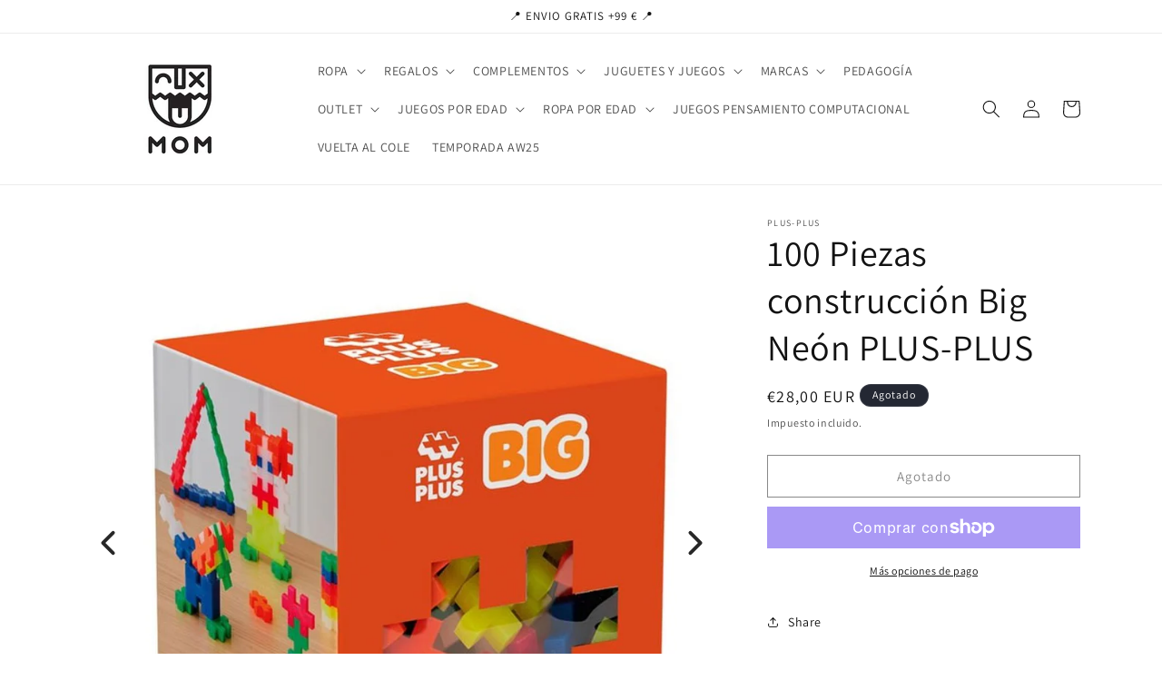

--- FILE ---
content_type: text/html; charset=utf-8
request_url: https://momkidstore.com/products/100-piezas-construccion-big-neon-plus-plus
body_size: 45021
content:
<!doctype html>
<html class="no-js" lang="es">
  <head>
<!-- Tido Whatsapp Pixel start-->
<script async src='https://whatsapp.bossapps.co/js/script?shop=d56bb7-2.myshopify.com'></script>
<!-- Tido Whatsapp Pixel ended-->
  
     <meta charset="utf-8">
    <meta http-equiv="X-UA-Compatible" content="IE=edge">
    <meta name="viewport" content="width=device-width,initial-scale=1">
    <meta name="theme-color" content="">
    <link rel="canonical" href="https://momkidstore.com/products/100-piezas-construccion-big-neon-plus-plus"><link rel="icon" type="image/png" href="//momkidstore.com/cdn/shop/files/logo_mom_sin_fondo.png?crop=center&height=32&v=1686979955&width=32"><link rel="preconnect" href="https://fonts.shopifycdn.com" crossorigin><title>
      100 Piezas construcción Big Neón PLUS-PLUS
 &ndash; MOM KIDS STORE</title>

    

    

<meta property="og:site_name" content="MOM KIDS STORE">
<meta property="og:url" content="https://momkidstore.com/products/100-piezas-construccion-big-neon-plus-plus">
<meta property="og:title" content="100 Piezas construcción Big Neón PLUS-PLUS">
<meta property="og:type" content="product">
<meta property="og:description" content="🎈 Ropa y Accesorios de Bebe e infantil  Originales y Divertidos, Juegos Educativos y Regalos geniales 🎈 En Mom Kids Store cada niño viste respetando su personalidad única y el medio ambiente. 🎈 Decoración de habitaciones y hoteles, un espacio wow para los pequeños, un espacio creativo que despierta su imaginación 🎈"><meta property="og:image" content="http://momkidstore.com/cdn/shop/files/27052024170523.plusplusbigneon.jpg?v=1716836419">
  <meta property="og:image:secure_url" content="https://momkidstore.com/cdn/shop/files/27052024170523.plusplusbigneon.jpg?v=1716836419">
  <meta property="og:image:width" content="1024">
  <meta property="og:image:height" content="1024"><meta property="og:price:amount" content="28,00">
  <meta property="og:price:currency" content="EUR"><meta name="twitter:card" content="summary_large_image">
<meta name="twitter:title" content="100 Piezas construcción Big Neón PLUS-PLUS">
<meta name="twitter:description" content="🎈 Ropa y Accesorios de Bebe e infantil  Originales y Divertidos, Juegos Educativos y Regalos geniales 🎈 En Mom Kids Store cada niño viste respetando su personalidad única y el medio ambiente. 🎈 Decoración de habitaciones y hoteles, un espacio wow para los pequeños, un espacio creativo que despierta su imaginación 🎈">


    <script src="//momkidstore.com/cdn/shop/t/1/assets/constants.js?v=58251544750838685771686718805" defer="defer"></script>
    <script src="//momkidstore.com/cdn/shop/t/1/assets/pubsub.js?v=158357773527763999511686718821" defer="defer"></script>
    <script src="//momkidstore.com/cdn/shop/t/1/assets/global.js?v=139248116715221171191686718810" defer="defer"></script><script src="//momkidstore.com/cdn/shop/t/1/assets/animations.js?v=114255849464433187621686718773" defer="defer"></script><script>window.performance && window.performance.mark && window.performance.mark('shopify.content_for_header.start');</script><meta name="facebook-domain-verification" content="42pbmiw87xn75nk05mwwrucgg9fkpu">
<meta name="google-site-verification" content="QWQzMujzBLlWM_SeUnk0tH9o3rIT6IuNYX8idBrUVGc">
<meta id="shopify-digital-wallet" name="shopify-digital-wallet" content="/76148146503/digital_wallets/dialog">
<meta name="shopify-checkout-api-token" content="0e1aeab91907a6f624116406814e477f">
<meta id="in-context-paypal-metadata" data-shop-id="76148146503" data-venmo-supported="false" data-environment="production" data-locale="es_ES" data-paypal-v4="true" data-currency="EUR">
<link rel="alternate" type="application/json+oembed" href="https://momkidstore.com/products/100-piezas-construccion-big-neon-plus-plus.oembed">
<script async="async" src="/checkouts/internal/preloads.js?locale=es-ES"></script>
<link rel="preconnect" href="https://shop.app" crossorigin="anonymous">
<script async="async" src="https://shop.app/checkouts/internal/preloads.js?locale=es-ES&shop_id=76148146503" crossorigin="anonymous"></script>
<script id="apple-pay-shop-capabilities" type="application/json">{"shopId":76148146503,"countryCode":"ES","currencyCode":"EUR","merchantCapabilities":["supports3DS"],"merchantId":"gid:\/\/shopify\/Shop\/76148146503","merchantName":"MOM KIDS STORE","requiredBillingContactFields":["postalAddress","email","phone"],"requiredShippingContactFields":["postalAddress","email","phone"],"shippingType":"shipping","supportedNetworks":["visa","maestro","masterCard","amex"],"total":{"type":"pending","label":"MOM KIDS STORE","amount":"1.00"},"shopifyPaymentsEnabled":true,"supportsSubscriptions":true}</script>
<script id="shopify-features" type="application/json">{"accessToken":"0e1aeab91907a6f624116406814e477f","betas":["rich-media-storefront-analytics"],"domain":"momkidstore.com","predictiveSearch":true,"shopId":76148146503,"locale":"es"}</script>
<script>var Shopify = Shopify || {};
Shopify.shop = "d56bb7-2.myshopify.com";
Shopify.locale = "es";
Shopify.currency = {"active":"EUR","rate":"1.0"};
Shopify.country = "ES";
Shopify.theme = {"name":"Dawn","id":150258581831,"schema_name":"Dawn","schema_version":"10.0.0","theme_store_id":887,"role":"main"};
Shopify.theme.handle = "null";
Shopify.theme.style = {"id":null,"handle":null};
Shopify.cdnHost = "momkidstore.com/cdn";
Shopify.routes = Shopify.routes || {};
Shopify.routes.root = "/";</script>
<script type="module">!function(o){(o.Shopify=o.Shopify||{}).modules=!0}(window);</script>
<script>!function(o){function n(){var o=[];function n(){o.push(Array.prototype.slice.apply(arguments))}return n.q=o,n}var t=o.Shopify=o.Shopify||{};t.loadFeatures=n(),t.autoloadFeatures=n()}(window);</script>
<script>
  window.ShopifyPay = window.ShopifyPay || {};
  window.ShopifyPay.apiHost = "shop.app\/pay";
  window.ShopifyPay.redirectState = null;
</script>
<script id="shop-js-analytics" type="application/json">{"pageType":"product"}</script>
<script defer="defer" async type="module" src="//momkidstore.com/cdn/shopifycloud/shop-js/modules/v2/client.init-shop-cart-sync_BFpxDrjM.es.esm.js"></script>
<script defer="defer" async type="module" src="//momkidstore.com/cdn/shopifycloud/shop-js/modules/v2/chunk.common_CnP21gUX.esm.js"></script>
<script defer="defer" async type="module" src="//momkidstore.com/cdn/shopifycloud/shop-js/modules/v2/chunk.modal_D61HrJrg.esm.js"></script>
<script type="module">
  await import("//momkidstore.com/cdn/shopifycloud/shop-js/modules/v2/client.init-shop-cart-sync_BFpxDrjM.es.esm.js");
await import("//momkidstore.com/cdn/shopifycloud/shop-js/modules/v2/chunk.common_CnP21gUX.esm.js");
await import("//momkidstore.com/cdn/shopifycloud/shop-js/modules/v2/chunk.modal_D61HrJrg.esm.js");

  window.Shopify.SignInWithShop?.initShopCartSync?.({"fedCMEnabled":true,"windoidEnabled":true});

</script>
<script>
  window.Shopify = window.Shopify || {};
  if (!window.Shopify.featureAssets) window.Shopify.featureAssets = {};
  window.Shopify.featureAssets['shop-js'] = {"shop-cart-sync":["modules/v2/client.shop-cart-sync_DunGk5rn.es.esm.js","modules/v2/chunk.common_CnP21gUX.esm.js","modules/v2/chunk.modal_D61HrJrg.esm.js"],"init-fed-cm":["modules/v2/client.init-fed-cm_Bhr0vd71.es.esm.js","modules/v2/chunk.common_CnP21gUX.esm.js","modules/v2/chunk.modal_D61HrJrg.esm.js"],"init-shop-email-lookup-coordinator":["modules/v2/client.init-shop-email-lookup-coordinator_Cgf-1HKc.es.esm.js","modules/v2/chunk.common_CnP21gUX.esm.js","modules/v2/chunk.modal_D61HrJrg.esm.js"],"init-windoid":["modules/v2/client.init-windoid_RKlvBm7f.es.esm.js","modules/v2/chunk.common_CnP21gUX.esm.js","modules/v2/chunk.modal_D61HrJrg.esm.js"],"shop-button":["modules/v2/client.shop-button_DcwUN_L_.es.esm.js","modules/v2/chunk.common_CnP21gUX.esm.js","modules/v2/chunk.modal_D61HrJrg.esm.js"],"shop-cash-offers":["modules/v2/client.shop-cash-offers_zT3TeJrS.es.esm.js","modules/v2/chunk.common_CnP21gUX.esm.js","modules/v2/chunk.modal_D61HrJrg.esm.js"],"shop-toast-manager":["modules/v2/client.shop-toast-manager_Dhsh6ZDd.es.esm.js","modules/v2/chunk.common_CnP21gUX.esm.js","modules/v2/chunk.modal_D61HrJrg.esm.js"],"init-shop-cart-sync":["modules/v2/client.init-shop-cart-sync_BFpxDrjM.es.esm.js","modules/v2/chunk.common_CnP21gUX.esm.js","modules/v2/chunk.modal_D61HrJrg.esm.js"],"init-customer-accounts-sign-up":["modules/v2/client.init-customer-accounts-sign-up__zAQf6yH.es.esm.js","modules/v2/client.shop-login-button_DmGuuAqh.es.esm.js","modules/v2/chunk.common_CnP21gUX.esm.js","modules/v2/chunk.modal_D61HrJrg.esm.js"],"pay-button":["modules/v2/client.pay-button_BSqAUYU_.es.esm.js","modules/v2/chunk.common_CnP21gUX.esm.js","modules/v2/chunk.modal_D61HrJrg.esm.js"],"init-customer-accounts":["modules/v2/client.init-customer-accounts_BUX2wPcc.es.esm.js","modules/v2/client.shop-login-button_DmGuuAqh.es.esm.js","modules/v2/chunk.common_CnP21gUX.esm.js","modules/v2/chunk.modal_D61HrJrg.esm.js"],"avatar":["modules/v2/client.avatar_BTnouDA3.es.esm.js"],"init-shop-for-new-customer-accounts":["modules/v2/client.init-shop-for-new-customer-accounts_C3NVS8-R.es.esm.js","modules/v2/client.shop-login-button_DmGuuAqh.es.esm.js","modules/v2/chunk.common_CnP21gUX.esm.js","modules/v2/chunk.modal_D61HrJrg.esm.js"],"shop-follow-button":["modules/v2/client.shop-follow-button_BoBKYaAK.es.esm.js","modules/v2/chunk.common_CnP21gUX.esm.js","modules/v2/chunk.modal_D61HrJrg.esm.js"],"checkout-modal":["modules/v2/client.checkout-modal_BzXpoShc.es.esm.js","modules/v2/chunk.common_CnP21gUX.esm.js","modules/v2/chunk.modal_D61HrJrg.esm.js"],"shop-login-button":["modules/v2/client.shop-login-button_DmGuuAqh.es.esm.js","modules/v2/chunk.common_CnP21gUX.esm.js","modules/v2/chunk.modal_D61HrJrg.esm.js"],"lead-capture":["modules/v2/client.lead-capture_ClopgrIx.es.esm.js","modules/v2/chunk.common_CnP21gUX.esm.js","modules/v2/chunk.modal_D61HrJrg.esm.js"],"shop-login":["modules/v2/client.shop-login_DQ0hrHfi.es.esm.js","modules/v2/chunk.common_CnP21gUX.esm.js","modules/v2/chunk.modal_D61HrJrg.esm.js"],"payment-terms":["modules/v2/client.payment-terms_Bawo8ezy.es.esm.js","modules/v2/chunk.common_CnP21gUX.esm.js","modules/v2/chunk.modal_D61HrJrg.esm.js"]};
</script>
<script>(function() {
  var isLoaded = false;
  function asyncLoad() {
    if (isLoaded) return;
    isLoaded = true;
    var urls = ["https:\/\/pmslider.netlify.app\/s2\/d56bb7-2.js?abg=\u0026ac1=\u0026ap=ms\u0026ar=\u0026at=chl\u0026dbg=\u0026dc1=\u0026dc2=\u0026dl=\u0026dp=b\u0026dt=counter\u0026eov=\u0026ev=\u0026ezc=\u0026ezh=\u0026haob=\u0026haom=\u0026pvi=\u0026rti=true\u0026saoh=\u0026sm=a\u0026v=4\u0026shop=d56bb7-2.myshopify.com"];
    for (var i = 0; i < urls.length; i++) {
      var s = document.createElement('script');
      s.type = 'text/javascript';
      s.async = true;
      s.src = urls[i];
      var x = document.getElementsByTagName('script')[0];
      x.parentNode.insertBefore(s, x);
    }
  };
  if(window.attachEvent) {
    window.attachEvent('onload', asyncLoad);
  } else {
    window.addEventListener('load', asyncLoad, false);
  }
})();</script>
<script id="__st">var __st={"a":76148146503,"offset":3600,"reqid":"ebd686e6-f4b2-4a3b-83c4-6a7b5e90a006-1769775408","pageurl":"momkidstore.com\/products\/100-piezas-construccion-big-neon-plus-plus","u":"50c94ef576c3","p":"product","rtyp":"product","rid":8931909304647};</script>
<script>window.ShopifyPaypalV4VisibilityTracking = true;</script>
<script id="captcha-bootstrap">!function(){'use strict';const t='contact',e='account',n='new_comment',o=[[t,t],['blogs',n],['comments',n],[t,'customer']],c=[[e,'customer_login'],[e,'guest_login'],[e,'recover_customer_password'],[e,'create_customer']],r=t=>t.map((([t,e])=>`form[action*='/${t}']:not([data-nocaptcha='true']) input[name='form_type'][value='${e}']`)).join(','),a=t=>()=>t?[...document.querySelectorAll(t)].map((t=>t.form)):[];function s(){const t=[...o],e=r(t);return a(e)}const i='password',u='form_key',d=['recaptcha-v3-token','g-recaptcha-response','h-captcha-response',i],f=()=>{try{return window.sessionStorage}catch{return}},m='__shopify_v',_=t=>t.elements[u];function p(t,e,n=!1){try{const o=window.sessionStorage,c=JSON.parse(o.getItem(e)),{data:r}=function(t){const{data:e,action:n}=t;return t[m]||n?{data:e,action:n}:{data:t,action:n}}(c);for(const[e,n]of Object.entries(r))t.elements[e]&&(t.elements[e].value=n);n&&o.removeItem(e)}catch(o){console.error('form repopulation failed',{error:o})}}const l='form_type',E='cptcha';function T(t){t.dataset[E]=!0}const w=window,h=w.document,L='Shopify',v='ce_forms',y='captcha';let A=!1;((t,e)=>{const n=(g='f06e6c50-85a8-45c8-87d0-21a2b65856fe',I='https://cdn.shopify.com/shopifycloud/storefront-forms-hcaptcha/ce_storefront_forms_captcha_hcaptcha.v1.5.2.iife.js',D={infoText:'Protegido por hCaptcha',privacyText:'Privacidad',termsText:'Términos'},(t,e,n)=>{const o=w[L][v],c=o.bindForm;if(c)return c(t,g,e,D).then(n);var r;o.q.push([[t,g,e,D],n]),r=I,A||(h.body.append(Object.assign(h.createElement('script'),{id:'captcha-provider',async:!0,src:r})),A=!0)});var g,I,D;w[L]=w[L]||{},w[L][v]=w[L][v]||{},w[L][v].q=[],w[L][y]=w[L][y]||{},w[L][y].protect=function(t,e){n(t,void 0,e),T(t)},Object.freeze(w[L][y]),function(t,e,n,w,h,L){const[v,y,A,g]=function(t,e,n){const i=e?o:[],u=t?c:[],d=[...i,...u],f=r(d),m=r(i),_=r(d.filter((([t,e])=>n.includes(e))));return[a(f),a(m),a(_),s()]}(w,h,L),I=t=>{const e=t.target;return e instanceof HTMLFormElement?e:e&&e.form},D=t=>v().includes(t);t.addEventListener('submit',(t=>{const e=I(t);if(!e)return;const n=D(e)&&!e.dataset.hcaptchaBound&&!e.dataset.recaptchaBound,o=_(e),c=g().includes(e)&&(!o||!o.value);(n||c)&&t.preventDefault(),c&&!n&&(function(t){try{if(!f())return;!function(t){const e=f();if(!e)return;const n=_(t);if(!n)return;const o=n.value;o&&e.removeItem(o)}(t);const e=Array.from(Array(32),(()=>Math.random().toString(36)[2])).join('');!function(t,e){_(t)||t.append(Object.assign(document.createElement('input'),{type:'hidden',name:u})),t.elements[u].value=e}(t,e),function(t,e){const n=f();if(!n)return;const o=[...t.querySelectorAll(`input[type='${i}']`)].map((({name:t})=>t)),c=[...d,...o],r={};for(const[a,s]of new FormData(t).entries())c.includes(a)||(r[a]=s);n.setItem(e,JSON.stringify({[m]:1,action:t.action,data:r}))}(t,e)}catch(e){console.error('failed to persist form',e)}}(e),e.submit())}));const S=(t,e)=>{t&&!t.dataset[E]&&(n(t,e.some((e=>e===t))),T(t))};for(const o of['focusin','change'])t.addEventListener(o,(t=>{const e=I(t);D(e)&&S(e,y())}));const B=e.get('form_key'),M=e.get(l),P=B&&M;t.addEventListener('DOMContentLoaded',(()=>{const t=y();if(P)for(const e of t)e.elements[l].value===M&&p(e,B);[...new Set([...A(),...v().filter((t=>'true'===t.dataset.shopifyCaptcha))])].forEach((e=>S(e,t)))}))}(h,new URLSearchParams(w.location.search),n,t,e,['guest_login'])})(!1,!0)}();</script>
<script integrity="sha256-4kQ18oKyAcykRKYeNunJcIwy7WH5gtpwJnB7kiuLZ1E=" data-source-attribution="shopify.loadfeatures" defer="defer" src="//momkidstore.com/cdn/shopifycloud/storefront/assets/storefront/load_feature-a0a9edcb.js" crossorigin="anonymous"></script>
<script crossorigin="anonymous" defer="defer" src="//momkidstore.com/cdn/shopifycloud/storefront/assets/shopify_pay/storefront-65b4c6d7.js?v=20250812"></script>
<script data-source-attribution="shopify.dynamic_checkout.dynamic.init">var Shopify=Shopify||{};Shopify.PaymentButton=Shopify.PaymentButton||{isStorefrontPortableWallets:!0,init:function(){window.Shopify.PaymentButton.init=function(){};var t=document.createElement("script");t.src="https://momkidstore.com/cdn/shopifycloud/portable-wallets/latest/portable-wallets.es.js",t.type="module",document.head.appendChild(t)}};
</script>
<script data-source-attribution="shopify.dynamic_checkout.buyer_consent">
  function portableWalletsHideBuyerConsent(e){var t=document.getElementById("shopify-buyer-consent"),n=document.getElementById("shopify-subscription-policy-button");t&&n&&(t.classList.add("hidden"),t.setAttribute("aria-hidden","true"),n.removeEventListener("click",e))}function portableWalletsShowBuyerConsent(e){var t=document.getElementById("shopify-buyer-consent"),n=document.getElementById("shopify-subscription-policy-button");t&&n&&(t.classList.remove("hidden"),t.removeAttribute("aria-hidden"),n.addEventListener("click",e))}window.Shopify?.PaymentButton&&(window.Shopify.PaymentButton.hideBuyerConsent=portableWalletsHideBuyerConsent,window.Shopify.PaymentButton.showBuyerConsent=portableWalletsShowBuyerConsent);
</script>
<script>
  function portableWalletsCleanup(e){e&&e.src&&console.error("Failed to load portable wallets script "+e.src);var t=document.querySelectorAll("shopify-accelerated-checkout .shopify-payment-button__skeleton, shopify-accelerated-checkout-cart .wallet-cart-button__skeleton"),e=document.getElementById("shopify-buyer-consent");for(let e=0;e<t.length;e++)t[e].remove();e&&e.remove()}function portableWalletsNotLoadedAsModule(e){e instanceof ErrorEvent&&"string"==typeof e.message&&e.message.includes("import.meta")&&"string"==typeof e.filename&&e.filename.includes("portable-wallets")&&(window.removeEventListener("error",portableWalletsNotLoadedAsModule),window.Shopify.PaymentButton.failedToLoad=e,"loading"===document.readyState?document.addEventListener("DOMContentLoaded",window.Shopify.PaymentButton.init):window.Shopify.PaymentButton.init())}window.addEventListener("error",portableWalletsNotLoadedAsModule);
</script>

<script type="module" src="https://momkidstore.com/cdn/shopifycloud/portable-wallets/latest/portable-wallets.es.js" onError="portableWalletsCleanup(this)" crossorigin="anonymous"></script>
<script nomodule>
  document.addEventListener("DOMContentLoaded", portableWalletsCleanup);
</script>

<link id="shopify-accelerated-checkout-styles" rel="stylesheet" media="screen" href="https://momkidstore.com/cdn/shopifycloud/portable-wallets/latest/accelerated-checkout-backwards-compat.css" crossorigin="anonymous">
<style id="shopify-accelerated-checkout-cart">
        #shopify-buyer-consent {
  margin-top: 1em;
  display: inline-block;
  width: 100%;
}

#shopify-buyer-consent.hidden {
  display: none;
}

#shopify-subscription-policy-button {
  background: none;
  border: none;
  padding: 0;
  text-decoration: underline;
  font-size: inherit;
  cursor: pointer;
}

#shopify-subscription-policy-button::before {
  box-shadow: none;
}

      </style>
<script id="sections-script" data-sections="header" defer="defer" src="//momkidstore.com/cdn/shop/t/1/compiled_assets/scripts.js?v=21213"></script>
<script>window.performance && window.performance.mark && window.performance.mark('shopify.content_for_header.end');</script>


    <style data-shopify>
      @font-face {
  font-family: Assistant;
  font-weight: 400;
  font-style: normal;
  font-display: swap;
  src: url("//momkidstore.com/cdn/fonts/assistant/assistant_n4.9120912a469cad1cc292572851508ca49d12e768.woff2") format("woff2"),
       url("//momkidstore.com/cdn/fonts/assistant/assistant_n4.6e9875ce64e0fefcd3f4446b7ec9036b3ddd2985.woff") format("woff");
}

      @font-face {
  font-family: Assistant;
  font-weight: 700;
  font-style: normal;
  font-display: swap;
  src: url("//momkidstore.com/cdn/fonts/assistant/assistant_n7.bf44452348ec8b8efa3aa3068825305886b1c83c.woff2") format("woff2"),
       url("//momkidstore.com/cdn/fonts/assistant/assistant_n7.0c887fee83f6b3bda822f1150b912c72da0f7b64.woff") format("woff");
}

      
      
      @font-face {
  font-family: Assistant;
  font-weight: 400;
  font-style: normal;
  font-display: swap;
  src: url("//momkidstore.com/cdn/fonts/assistant/assistant_n4.9120912a469cad1cc292572851508ca49d12e768.woff2") format("woff2"),
       url("//momkidstore.com/cdn/fonts/assistant/assistant_n4.6e9875ce64e0fefcd3f4446b7ec9036b3ddd2985.woff") format("woff");
}


      
        :root,
        .color-background-1 {
          --color-background: 255,255,255;
        
          --gradient-background: #ffffff;
        
        --color-foreground: 18,18,18;
        --color-shadow: 18,18,18;
        --color-button: 18,18,18;
        --color-button-text: 255,255,255;
        --color-secondary-button: 255,255,255;
        --color-secondary-button-text: 18,18,18;
        --color-link: 18,18,18;
        --color-badge-foreground: 18,18,18;
        --color-badge-background: 255,255,255;
        --color-badge-border: 18,18,18;
        --payment-terms-background-color: rgb(255 255 255);
      }
      
        
        .color-background-2 {
          --color-background: 243,243,243;
        
          --gradient-background: #f3f3f3;
        
        --color-foreground: 18,18,18;
        --color-shadow: 18,18,18;
        --color-button: 18,18,18;
        --color-button-text: 243,243,243;
        --color-secondary-button: 243,243,243;
        --color-secondary-button-text: 18,18,18;
        --color-link: 18,18,18;
        --color-badge-foreground: 18,18,18;
        --color-badge-background: 243,243,243;
        --color-badge-border: 18,18,18;
        --payment-terms-background-color: rgb(243 243 243);
      }
      
        
        .color-inverse {
          --color-background: 36,40,51;
        
          --gradient-background: #242833;
        
        --color-foreground: 255,255,255;
        --color-shadow: 18,18,18;
        --color-button: 255,255,255;
        --color-button-text: 0,0,0;
        --color-secondary-button: 36,40,51;
        --color-secondary-button-text: 255,255,255;
        --color-link: 255,255,255;
        --color-badge-foreground: 255,255,255;
        --color-badge-background: 36,40,51;
        --color-badge-border: 255,255,255;
        --payment-terms-background-color: rgb(36 40 51);
      }
      
        
        .color-accent-1 {
          --color-background: 18,18,18;
        
          --gradient-background: #121212;
        
        --color-foreground: 255,255,255;
        --color-shadow: 18,18,18;
        --color-button: 255,255,255;
        --color-button-text: 18,18,18;
        --color-secondary-button: 18,18,18;
        --color-secondary-button-text: 255,255,255;
        --color-link: 255,255,255;
        --color-badge-foreground: 255,255,255;
        --color-badge-background: 18,18,18;
        --color-badge-border: 255,255,255;
        --payment-terms-background-color: rgb(18 18 18);
      }
      
        
        .color-accent-2 {
          --color-background: 51,79,180;
        
          --gradient-background: #334fb4;
        
        --color-foreground: 255,255,255;
        --color-shadow: 18,18,18;
        --color-button: 255,255,255;
        --color-button-text: 51,79,180;
        --color-secondary-button: 51,79,180;
        --color-secondary-button-text: 255,255,255;
        --color-link: 255,255,255;
        --color-badge-foreground: 255,255,255;
        --color-badge-background: 51,79,180;
        --color-badge-border: 255,255,255;
        --payment-terms-background-color: rgb(51 79 180);
      }
      

      body, .color-background-1, .color-background-2, .color-inverse, .color-accent-1, .color-accent-2 {
        color: rgba(var(--color-foreground), 0.75);
        background-color: rgb(var(--color-background));
      }

      :root {
        --font-body-family: Assistant, sans-serif;
        --font-body-style: normal;
        --font-body-weight: 400;
        --font-body-weight-bold: 700;

        --font-heading-family: Assistant, sans-serif;
        --font-heading-style: normal;
        --font-heading-weight: 400;

        --font-body-scale: 1.0;
        --font-heading-scale: 1.0;

        --media-padding: px;
        --media-border-opacity: 0.05;
        --media-border-width: 1px;
        --media-radius: 0px;
        --media-shadow-opacity: 0.0;
        --media-shadow-horizontal-offset: 0px;
        --media-shadow-vertical-offset: 4px;
        --media-shadow-blur-radius: 5px;
        --media-shadow-visible: 0;

        --page-width: 120rem;
        --page-width-margin: 0rem;

        --product-card-image-padding: 0.0rem;
        --product-card-corner-radius: 0.0rem;
        --product-card-text-alignment: left;
        --product-card-border-width: 0.0rem;
        --product-card-border-opacity: 0.1;
        --product-card-shadow-opacity: 0.0;
        --product-card-shadow-visible: 0;
        --product-card-shadow-horizontal-offset: 0.0rem;
        --product-card-shadow-vertical-offset: 0.4rem;
        --product-card-shadow-blur-radius: 0.5rem;

        --collection-card-image-padding: 0.0rem;
        --collection-card-corner-radius: 0.0rem;
        --collection-card-text-alignment: left;
        --collection-card-border-width: 0.0rem;
        --collection-card-border-opacity: 0.1;
        --collection-card-shadow-opacity: 0.0;
        --collection-card-shadow-visible: 0;
        --collection-card-shadow-horizontal-offset: 0.0rem;
        --collection-card-shadow-vertical-offset: 0.4rem;
        --collection-card-shadow-blur-radius: 0.5rem;

        --blog-card-image-padding: 0.0rem;
        --blog-card-corner-radius: 0.0rem;
        --blog-card-text-alignment: left;
        --blog-card-border-width: 0.0rem;
        --blog-card-border-opacity: 0.1;
        --blog-card-shadow-opacity: 0.0;
        --blog-card-shadow-visible: 0;
        --blog-card-shadow-horizontal-offset: 0.0rem;
        --blog-card-shadow-vertical-offset: 0.4rem;
        --blog-card-shadow-blur-radius: 0.5rem;

        --badge-corner-radius: 4.0rem;

        --popup-border-width: 1px;
        --popup-border-opacity: 0.1;
        --popup-corner-radius: 0px;
        --popup-shadow-opacity: 0.0;
        --popup-shadow-horizontal-offset: 0px;
        --popup-shadow-vertical-offset: 4px;
        --popup-shadow-blur-radius: 5px;

        --drawer-border-width: 1px;
        --drawer-border-opacity: 0.1;
        --drawer-shadow-opacity: 0.0;
        --drawer-shadow-horizontal-offset: 0px;
        --drawer-shadow-vertical-offset: 4px;
        --drawer-shadow-blur-radius: 5px;

        --spacing-sections-desktop: 0px;
        --spacing-sections-mobile: 0px;

        --grid-desktop-vertical-spacing: 8px;
        --grid-desktop-horizontal-spacing: 8px;
        --grid-mobile-vertical-spacing: 4px;
        --grid-mobile-horizontal-spacing: 4px;

        --text-boxes-border-opacity: 0.1;
        --text-boxes-border-width: 0px;
        --text-boxes-radius: 0px;
        --text-boxes-shadow-opacity: 0.0;
        --text-boxes-shadow-visible: 0;
        --text-boxes-shadow-horizontal-offset: 0px;
        --text-boxes-shadow-vertical-offset: 4px;
        --text-boxes-shadow-blur-radius: 5px;

        --buttons-radius: 0px;
        --buttons-radius-outset: 0px;
        --buttons-border-width: 1px;
        --buttons-border-opacity: 1.0;
        --buttons-shadow-opacity: 0.0;
        --buttons-shadow-visible: 0;
        --buttons-shadow-horizontal-offset: 0px;
        --buttons-shadow-vertical-offset: 4px;
        --buttons-shadow-blur-radius: 5px;
        --buttons-border-offset: 0px;

        --inputs-radius: 0px;
        --inputs-border-width: 1px;
        --inputs-border-opacity: 0.55;
        --inputs-shadow-opacity: 0.0;
        --inputs-shadow-horizontal-offset: 0px;
        --inputs-margin-offset: 0px;
        --inputs-shadow-vertical-offset: 4px;
        --inputs-shadow-blur-radius: 5px;
        --inputs-radius-outset: 0px;

        --variant-pills-radius: 40px;
        --variant-pills-border-width: 1px;
        --variant-pills-border-opacity: 0.55;
        --variant-pills-shadow-opacity: 0.0;
        --variant-pills-shadow-horizontal-offset: 0px;
        --variant-pills-shadow-vertical-offset: 4px;
        --variant-pills-shadow-blur-radius: 5px;
      }

      *,
      *::before,
      *::after {
        box-sizing: inherit;
      }

      html {
        box-sizing: border-box;
        font-size: calc(var(--font-body-scale) * 62.5%);
        height: 100%;
      }

      body {
        display: grid;
        grid-template-rows: auto auto 1fr auto;
        grid-template-columns: 100%;
        min-height: 100%;
        margin: 0;
        font-size: 1.5rem;
        letter-spacing: 0.06rem;
        line-height: calc(1 + 0.8 / var(--font-body-scale));
        font-family: var(--font-body-family);
        font-style: var(--font-body-style);
        font-weight: var(--font-body-weight);
      }

      @media screen and (min-width: 750px) {
        body {
          font-size: 1.6rem;
        }
      }
    </style>

    <link href="//momkidstore.com/cdn/shop/t/1/assets/base.css?v=97677267212567185651692177059" rel="stylesheet" type="text/css" media="all" />
<link rel="preload" as="font" href="//momkidstore.com/cdn/fonts/assistant/assistant_n4.9120912a469cad1cc292572851508ca49d12e768.woff2" type="font/woff2" crossorigin><link rel="preload" as="font" href="//momkidstore.com/cdn/fonts/assistant/assistant_n4.9120912a469cad1cc292572851508ca49d12e768.woff2" type="font/woff2" crossorigin><link
        rel="stylesheet"
        href="//momkidstore.com/cdn/shop/t/1/assets/component-predictive-search.css?v=118923337488134913561686718798"
        media="print"
        onload="this.media='all'"
      ><script>
      document.documentElement.className = document.documentElement.className.replace('no-js', 'js');
      if (Shopify.designMode) {
        document.documentElement.classList.add('shopify-design-mode');
      }
    </script>
    <meta name="google-site-verification" content="QWQzMujzBLlWM_SeUnk0tH9o3rIT6IuNYX8idBrUVGc" />
  


  <script>window.pmsliderProductPreload = {"id":8931909304647,"title":"100 Piezas construcción Big Neón PLUS-PLUS","handle":"100-piezas-construccion-big-neon-plus-plus","description":"","published_at":"2023-12-05T17:23:23+01:00","created_at":"2023-12-05T17:23:23+01:00","vendor":"PLUS-PLUS","type":"100 BIG","tags":[],"price":2800,"price_min":2800,"price_max":2800,"available":false,"price_varies":false,"compare_at_price":null,"compare_at_price_min":0,"compare_at_price_max":0,"compare_at_price_varies":false,"variants":[{"id":48801061110087,"title":"Default Title","option1":"Default Title","option2":null,"option3":null,"sku":"","requires_shipping":true,"taxable":true,"featured_image":null,"available":false,"name":"100 Piezas construcción Big Neón PLUS-PLUS","public_title":null,"options":["Default Title"],"price":2800,"weight":0,"compare_at_price":null,"inventory_management":"shopify","barcode":"5710409201063","requires_selling_plan":false,"selling_plan_allocations":[]}],"images":["\/\/momkidstore.com\/cdn\/shop\/files\/27052024170523.plusplusbigneon.jpg?v=1716836419","\/\/momkidstore.com\/cdn\/shop\/files\/27052024170527.plusplusbig2.jpg?v=1716836420"],"featured_image":"\/\/momkidstore.com\/cdn\/shop\/files\/27052024170523.plusplusbigneon.jpg?v=1716836419","options":["Title"],"media":[{"alt":null,"id":47869596467527,"position":1,"preview_image":{"aspect_ratio":1.0,"height":1024,"width":1024,"src":"\/\/momkidstore.com\/cdn\/shop\/files\/27052024170523.plusplusbigneon.jpg?v=1716836419"},"aspect_ratio":1.0,"height":1024,"media_type":"image","src":"\/\/momkidstore.com\/cdn\/shop\/files\/27052024170523.plusplusbigneon.jpg?v=1716836419","width":1024},{"alt":null,"id":47869596500295,"position":2,"preview_image":{"aspect_ratio":1.0,"height":1024,"width":1024,"src":"\/\/momkidstore.com\/cdn\/shop\/files\/27052024170527.plusplusbig2.jpg?v=1716836420"},"aspect_ratio":1.0,"height":1024,"media_type":"image","src":"\/\/momkidstore.com\/cdn\/shop\/files\/27052024170527.plusplusbig2.jpg?v=1716836420","width":1024}],"requires_selling_plan":false,"selling_plan_groups":[],"content":""}</script>
  <script>window.pmsliderInstallConfig = {"i_m_ivonpl":true,"rti":true,"tc":{"i_mo_rs":".grid__item.product__media-wrapper","i_si_rules":["[data-pmslider-custom] .pmslider-dots, [data-pmslider-custom] .pmslider-arrows { z-index: 2 }"],"i_mo_rs_a":true,"theme_store_id":887}}</script>
  
  <script src="https://pmslider.netlify.app/s2/d56bb7-2.js?abg=&ac1=&ap=ms&ar=&at=chl&dbg=&dc1=&dc2=&dl=&dp=b&dt=counter&eov=&ev=&ezc=&ezh=&haob=&haom=&pvi=&rti=true&saoh=&sm=a&v=4&shop=d56bb7-2.myshopify.com"></script>

<script type="text/javascript">
  window.Rivo = window.Rivo || {};
  window.Rivo.common = window.Rivo.common || {};
  window.Rivo.common.shop = {
    permanent_domain: 'd56bb7-2.myshopify.com',
    currency: "EUR",
    money_format: "€{{amount_with_comma_separator}}",
    id: 76148146503
  };
  

  window.Rivo.common.template = 'product';
  window.Rivo.common.cart = {};
  window.Rivo.common.vapid_public_key = "BJuXCmrtTK335SuczdNVYrGVtP_WXn4jImChm49st7K7z7e8gxSZUKk4DhUpk8j2Xpiw5G4-ylNbMKLlKkUEU98=";
  window.Rivo.global_config = {"asset_urls":{"loy":{"api_js":"https:\/\/cdn.shopify.com\/s\/files\/1\/0194\/1736\/6592\/t\/1\/assets\/ba_rivo_api.js?v=1692744545","init_js":"https:\/\/cdn.shopify.com\/s\/files\/1\/0194\/1736\/6592\/t\/1\/assets\/ba_loy_init.js?v=1692744536","referrals_js":"https:\/\/cdn.shopify.com\/s\/files\/1\/0194\/1736\/6592\/t\/1\/assets\/ba_loy_referrals.js?v=1692744541","referrals_css":"https:\/\/cdn.shopify.com\/s\/files\/1\/0194\/1736\/6592\/t\/1\/assets\/ba_loy_referrals.css?v=1690178293","widget_js":"https:\/\/cdn.shopify.com\/s\/files\/1\/0194\/1736\/6592\/t\/1\/assets\/ba_loy_widget.js?v=1692744537","widget_css":"https:\/\/cdn.shopify.com\/s\/files\/1\/0194\/1736\/6592\/t\/1\/assets\/ba_loy_widget.css?v=1691121779","page_init_js":"https:\/\/cdn.shopify.com\/s\/files\/1\/0194\/1736\/6592\/t\/1\/assets\/ba_loy_page_init.js?v=1692744538","page_widget_js":"https:\/\/cdn.shopify.com\/s\/files\/1\/0194\/1736\/6592\/t\/1\/assets\/ba_loy_page_widget.js?v=1692744540","page_widget_css":"https:\/\/cdn.shopify.com\/s\/files\/1\/0194\/1736\/6592\/t\/1\/assets\/ba_loy_page.css?v=1689377962","page_preview_js":"\/assets\/msg\/loy_page_preview.js"},"rev":{"init_js":"https:\/\/cdn.shopify.com\/s\/files\/1\/0194\/1736\/6592\/t\/1\/assets\/ba_rev_init.js?v=1689014017","display_js":"https:\/\/cdn.shopify.com\/s\/files\/1\/0194\/1736\/6592\/t\/1\/assets\/ba_rev_display.js?v=1691539285","modal_js":"https:\/\/cdn.shopify.com\/s\/files\/1\/0194\/1736\/6592\/t\/1\/assets\/ba_rev_modal.js?v=1689556472","widget_css":"https:\/\/cdn.shopify.com\/s\/files\/1\/0194\/1736\/6592\/t\/1\/assets\/ba_rev_widget.css?v=1680320455","modal_css":"https:\/\/cdn.shopify.com\/s\/files\/1\/0194\/1736\/6592\/t\/1\/assets\/ba_rev_modal.css?v=1680295707"},"pu":{"init_js":"https:\/\/cdn.shopify.com\/s\/files\/1\/0194\/1736\/6592\/t\/1\/assets\/ba_pu_init.js?v=1635877170"},"widgets":{"init_js":"https:\/\/cdn.shopify.com\/s\/files\/1\/0194\/1736\/6592\/t\/1\/assets\/ba_widget_init.js?v=1679987682","modal_js":"https:\/\/cdn.shopify.com\/s\/files\/1\/0194\/1736\/6592\/t\/1\/assets\/ba_widget_modal.js?v=1679987684","modal_css":"https:\/\/cdn.shopify.com\/s\/files\/1\/0194\/1736\/6592\/t\/1\/assets\/ba_widget_modal.css?v=1654723622"},"forms":{"init_js":"https:\/\/cdn.shopify.com\/s\/files\/1\/0194\/1736\/6592\/t\/1\/assets\/ba_forms_init.js?v=1692744542","widget_js":"https:\/\/cdn.shopify.com\/s\/files\/1\/0194\/1736\/6592\/t\/1\/assets\/ba_forms_widget.js?v=1692744544","forms_css":"https:\/\/cdn.shopify.com\/s\/files\/1\/0194\/1736\/6592\/t\/1\/assets\/ba_forms.css?v=1654711758"},"global":{"helper_js":"https:\/\/cdn.shopify.com\/s\/files\/1\/0194\/1736\/6592\/t\/1\/assets\/ba_tracking.js?v=1680229884"}},"proxy_paths":{"pop":"\/apps\/ba-pop","app_metrics":"\/apps\/ba-pop\/app_metrics","push_subscription":"\/apps\/ba-pop\/push"},"aat":["pop"],"pv":false,"sts":false,"bam":false,"batc":false,"base_money_format":"€{{amount_with_comma_separator}}","loy_js_api_enabled":false,"shop":{"name":"MOM KID STORE","domain":"momkidstore.com"}};

  
    if (window.Rivo.common.template == 'product'){
      window.Rivo.common.product = {
        id: 8931909304647, price: 2800, handle: "100-piezas-construccion-big-neon-plus-plus", tags: [],
        available: false, title: "100 Piezas construcción Big Neón PLUS-PLUS", variants: [{"id":48801061110087,"title":"Default Title","option1":"Default Title","option2":null,"option3":null,"sku":"","requires_shipping":true,"taxable":true,"featured_image":null,"available":false,"name":"100 Piezas construcción Big Neón PLUS-PLUS","public_title":null,"options":["Default Title"],"price":2800,"weight":0,"compare_at_price":null,"inventory_management":"shopify","barcode":"5710409201063","requires_selling_plan":false,"selling_plan_allocations":[]}]
      };
    }
  




    window.Rivo.widgets_config = {"id":109060,"active":true,"frequency_limit_amount":1,"frequency_limit_time_unit":"weeks","background_image":{"position":"none","widget_background_preview_url":""},"initial_state":{"body":"📍 En tu primera Compra 📍 \r\n","title":" 10% DESCUENTO ","cta_text":"📍 Lo Quiero 📍 ","show_email":"true","action_text":"Saving...","footer_text":"Te estás registrando para recibir comunicaciones por correo electrónico y puedes darte de baja en cualquier momento.","dismiss_text":"No quiero aprovechar esta oportunidad","email_placeholder":"Email ","phone_placeholder":"Phone Number"},"success_state":{"body":"Copia tu código descuento y aplícalo a tu próximo pedido. Valido durante 72 Horas","title":"🌈 Ya tienes tu descuento ","cta_text":"📍 Comprar 📍","cta_action":"open_url","redirect_url":"https:\/\/momkidstore.com\/","open_url_new_tab":"true"},"closed_state":{"action":"close_widget","font_size":"20","action_text":"GET 10% OFF","display_offset":"300","display_position":"left"},"error_state":{"submit_error":"Lo sentimos, por favor intentalo de nuevo más tarde","invalid_email":"¡Por favor pon una dirección de correo electrónico válida!","error_subscribing":"Error al suscribirte, vuelve a intentarlo más tarde","already_registered":"Ya estas registrado","invalid_phone_number":"Please enter valid phone number!"},"trigger":{"action":"on_timer","delay_in_seconds":"5"},"colors":{"link_color":"#4FC3F7","sticky_bar_bg":"#C62828","cta_font_color":"#fff","body_font_color":"#000","sticky_bar_text":"#fff","background_color":"#fff","error_text_color":"#ff2626","title_font_color":"#000","footer_font_color":"#bbb","dismiss_font_color":"#bbb","cta_background_color":"#000","sticky_coupon_bar_bg":"#286ef8","error_text_background":"","sticky_coupon_bar_text":"#fff"},"sticky_coupon_bar":{"enabled":"false","message":"Don't forget to use your code"},"display_style":{"font":"Arial","size":"regular","align":"center"},"dismissable":true,"has_background":false,"opt_in_channels":["email"],"rules":[],"widget_css":".powered_by_rivo{\n  display: block;\n}\n.ba_widget_main_design {\n  background: #fff;\n}\n.ba_widget_content{text-align: center}\n.ba_widget_parent{\n  font-family: Arial;\n}\n.ba_widget_parent.background{\n}\n.ba_widget_left_content{\n}\n.ba_widget_right_content{\n}\n#ba_widget_cta_button:disabled{\n  background: #000cc;\n}\n#ba_widget_cta_button{\n  background: #000;\n  color: #fff;\n}\n#ba_widget_cta_button:after {\n  background: #000e0;\n}\n.ba_initial_state_title, .ba_success_state_title{\n  color: #000;\n}\n.ba_initial_state_body, .ba_success_state_body{\n  color: #000;\n}\n.ba_initial_state_dismiss_text{\n  color: #bbb;\n}\n.ba_initial_state_footer_text, .ba_initial_state_sms_agreement{\n  color: #bbb;\n}\n.ba_widget_error{\n  color: #ff2626;\n  background: ;\n}\n.ba_link_color{\n  color: #4FC3F7;\n}\n","custom_css":null,"logo":null};

</script>


<script type="text/javascript">
  

  //Global snippet for Rivo
  //this is updated automatically - do not edit manually.

  function loadScript(src, defer, done) {
    var js = document.createElement('script');
    js.src = src;
    js.defer = defer;
    js.onload = function(){done();};
    js.onerror = function(){
      done(new Error('Failed to load script ' + src));
    };
    document.head.appendChild(js);
  }

  function browserSupportsAllFeatures() {
    return window.Promise && window.fetch && window.Symbol;
  }

  if (browserSupportsAllFeatures()) {
    main();
  } else {
    loadScript('https://polyfill-fastly.net/v3/polyfill.min.js?features=Promise,fetch', true, main);
  }

  function loadAppScripts(){
     if (window.Rivo.global_config.aat.includes("loy")){
      loadScript(window.Rivo.global_config.asset_urls.loy.init_js, true, function(){});
     }

     if (window.Rivo.global_config.aat.includes("rev")){
      loadScript(window.Rivo.global_config.asset_urls.rev.init_js, true, function(){});
     }

     if (window.Rivo.global_config.aat.includes("pu")){
      loadScript(window.Rivo.global_config.asset_urls.pu.init_js, true, function(){});
     }

     if (window.Rivo.global_config.aat.includes("pop") || window.Rivo.global_config.aat.includes("pu")){
      loadScript(window.Rivo.global_config.asset_urls.widgets.init_js, true, function(){});
     }
  }

  function main(err) {
    loadScript(window.Rivo.global_config.asset_urls.global.helper_js, false, loadAppScripts);
  }
</script>

<!-- BEGIN app block: shopify://apps/klaviyo-email-marketing-sms/blocks/klaviyo-onsite-embed/2632fe16-c075-4321-a88b-50b567f42507 -->












  <script async src="https://static.klaviyo.com/onsite/js/WYNbJz/klaviyo.js?company_id=WYNbJz"></script>
  <script>!function(){if(!window.klaviyo){window._klOnsite=window._klOnsite||[];try{window.klaviyo=new Proxy({},{get:function(n,i){return"push"===i?function(){var n;(n=window._klOnsite).push.apply(n,arguments)}:function(){for(var n=arguments.length,o=new Array(n),w=0;w<n;w++)o[w]=arguments[w];var t="function"==typeof o[o.length-1]?o.pop():void 0,e=new Promise((function(n){window._klOnsite.push([i].concat(o,[function(i){t&&t(i),n(i)}]))}));return e}}})}catch(n){window.klaviyo=window.klaviyo||[],window.klaviyo.push=function(){var n;(n=window._klOnsite).push.apply(n,arguments)}}}}();</script>

  
    <script id="viewed_product">
      if (item == null) {
        var _learnq = _learnq || [];

        var MetafieldReviews = null
        var MetafieldYotpoRating = null
        var MetafieldYotpoCount = null
        var MetafieldLooxRating = null
        var MetafieldLooxCount = null
        var okendoProduct = null
        var okendoProductReviewCount = null
        var okendoProductReviewAverageValue = null
        try {
          // The following fields are used for Customer Hub recently viewed in order to add reviews.
          // This information is not part of __kla_viewed. Instead, it is part of __kla_viewed_reviewed_items
          MetafieldReviews = {};
          MetafieldYotpoRating = null
          MetafieldYotpoCount = null
          MetafieldLooxRating = null
          MetafieldLooxCount = null

          okendoProduct = null
          // If the okendo metafield is not legacy, it will error, which then requires the new json formatted data
          if (okendoProduct && 'error' in okendoProduct) {
            okendoProduct = null
          }
          okendoProductReviewCount = okendoProduct ? okendoProduct.reviewCount : null
          okendoProductReviewAverageValue = okendoProduct ? okendoProduct.reviewAverageValue : null
        } catch (error) {
          console.error('Error in Klaviyo onsite reviews tracking:', error);
        }

        var item = {
          Name: "100 Piezas construcción Big Neón PLUS-PLUS",
          ProductID: 8931909304647,
          Categories: ["Juegos a partir de 1 año","Juegos de Construcción","Juguetes Stem"],
          ImageURL: "https://momkidstore.com/cdn/shop/files/27052024170523.plusplusbigneon_grande.jpg?v=1716836419",
          URL: "https://momkidstore.com/products/100-piezas-construccion-big-neon-plus-plus",
          Brand: "PLUS-PLUS",
          Price: "€28,00",
          Value: "28,00",
          CompareAtPrice: "€0,00"
        };
        _learnq.push(['track', 'Viewed Product', item]);
        _learnq.push(['trackViewedItem', {
          Title: item.Name,
          ItemId: item.ProductID,
          Categories: item.Categories,
          ImageUrl: item.ImageURL,
          Url: item.URL,
          Metadata: {
            Brand: item.Brand,
            Price: item.Price,
            Value: item.Value,
            CompareAtPrice: item.CompareAtPrice
          },
          metafields:{
            reviews: MetafieldReviews,
            yotpo:{
              rating: MetafieldYotpoRating,
              count: MetafieldYotpoCount,
            },
            loox:{
              rating: MetafieldLooxRating,
              count: MetafieldLooxCount,
            },
            okendo: {
              rating: okendoProductReviewAverageValue,
              count: okendoProductReviewCount,
            }
          }
        }]);
      }
    </script>
  




  <script>
    window.klaviyoReviewsProductDesignMode = false
  </script>







<!-- END app block --><script src="https://cdn.shopify.com/extensions/019b35a3-cff8-7eb0-85f4-edb1f960047c/avada-app-49/assets/avada-cookie.js" type="text/javascript" defer="defer"></script>
<link href="https://monorail-edge.shopifysvc.com" rel="dns-prefetch">
<script>(function(){if ("sendBeacon" in navigator && "performance" in window) {try {var session_token_from_headers = performance.getEntriesByType('navigation')[0].serverTiming.find(x => x.name == '_s').description;} catch {var session_token_from_headers = undefined;}var session_cookie_matches = document.cookie.match(/_shopify_s=([^;]*)/);var session_token_from_cookie = session_cookie_matches && session_cookie_matches.length === 2 ? session_cookie_matches[1] : "";var session_token = session_token_from_headers || session_token_from_cookie || "";function handle_abandonment_event(e) {var entries = performance.getEntries().filter(function(entry) {return /monorail-edge.shopifysvc.com/.test(entry.name);});if (!window.abandonment_tracked && entries.length === 0) {window.abandonment_tracked = true;var currentMs = Date.now();var navigation_start = performance.timing.navigationStart;var payload = {shop_id: 76148146503,url: window.location.href,navigation_start,duration: currentMs - navigation_start,session_token,page_type: "product"};window.navigator.sendBeacon("https://monorail-edge.shopifysvc.com/v1/produce", JSON.stringify({schema_id: "online_store_buyer_site_abandonment/1.1",payload: payload,metadata: {event_created_at_ms: currentMs,event_sent_at_ms: currentMs}}));}}window.addEventListener('pagehide', handle_abandonment_event);}}());</script>
<script id="web-pixels-manager-setup">(function e(e,d,r,n,o){if(void 0===o&&(o={}),!Boolean(null===(a=null===(i=window.Shopify)||void 0===i?void 0:i.analytics)||void 0===a?void 0:a.replayQueue)){var i,a;window.Shopify=window.Shopify||{};var t=window.Shopify;t.analytics=t.analytics||{};var s=t.analytics;s.replayQueue=[],s.publish=function(e,d,r){return s.replayQueue.push([e,d,r]),!0};try{self.performance.mark("wpm:start")}catch(e){}var l=function(){var e={modern:/Edge?\/(1{2}[4-9]|1[2-9]\d|[2-9]\d{2}|\d{4,})\.\d+(\.\d+|)|Firefox\/(1{2}[4-9]|1[2-9]\d|[2-9]\d{2}|\d{4,})\.\d+(\.\d+|)|Chrom(ium|e)\/(9{2}|\d{3,})\.\d+(\.\d+|)|(Maci|X1{2}).+ Version\/(15\.\d+|(1[6-9]|[2-9]\d|\d{3,})\.\d+)([,.]\d+|)( \(\w+\)|)( Mobile\/\w+|) Safari\/|Chrome.+OPR\/(9{2}|\d{3,})\.\d+\.\d+|(CPU[ +]OS|iPhone[ +]OS|CPU[ +]iPhone|CPU IPhone OS|CPU iPad OS)[ +]+(15[._]\d+|(1[6-9]|[2-9]\d|\d{3,})[._]\d+)([._]\d+|)|Android:?[ /-](13[3-9]|1[4-9]\d|[2-9]\d{2}|\d{4,})(\.\d+|)(\.\d+|)|Android.+Firefox\/(13[5-9]|1[4-9]\d|[2-9]\d{2}|\d{4,})\.\d+(\.\d+|)|Android.+Chrom(ium|e)\/(13[3-9]|1[4-9]\d|[2-9]\d{2}|\d{4,})\.\d+(\.\d+|)|SamsungBrowser\/([2-9]\d|\d{3,})\.\d+/,legacy:/Edge?\/(1[6-9]|[2-9]\d|\d{3,})\.\d+(\.\d+|)|Firefox\/(5[4-9]|[6-9]\d|\d{3,})\.\d+(\.\d+|)|Chrom(ium|e)\/(5[1-9]|[6-9]\d|\d{3,})\.\d+(\.\d+|)([\d.]+$|.*Safari\/(?![\d.]+ Edge\/[\d.]+$))|(Maci|X1{2}).+ Version\/(10\.\d+|(1[1-9]|[2-9]\d|\d{3,})\.\d+)([,.]\d+|)( \(\w+\)|)( Mobile\/\w+|) Safari\/|Chrome.+OPR\/(3[89]|[4-9]\d|\d{3,})\.\d+\.\d+|(CPU[ +]OS|iPhone[ +]OS|CPU[ +]iPhone|CPU IPhone OS|CPU iPad OS)[ +]+(10[._]\d+|(1[1-9]|[2-9]\d|\d{3,})[._]\d+)([._]\d+|)|Android:?[ /-](13[3-9]|1[4-9]\d|[2-9]\d{2}|\d{4,})(\.\d+|)(\.\d+|)|Mobile Safari.+OPR\/([89]\d|\d{3,})\.\d+\.\d+|Android.+Firefox\/(13[5-9]|1[4-9]\d|[2-9]\d{2}|\d{4,})\.\d+(\.\d+|)|Android.+Chrom(ium|e)\/(13[3-9]|1[4-9]\d|[2-9]\d{2}|\d{4,})\.\d+(\.\d+|)|Android.+(UC? ?Browser|UCWEB|U3)[ /]?(15\.([5-9]|\d{2,})|(1[6-9]|[2-9]\d|\d{3,})\.\d+)\.\d+|SamsungBrowser\/(5\.\d+|([6-9]|\d{2,})\.\d+)|Android.+MQ{2}Browser\/(14(\.(9|\d{2,})|)|(1[5-9]|[2-9]\d|\d{3,})(\.\d+|))(\.\d+|)|K[Aa][Ii]OS\/(3\.\d+|([4-9]|\d{2,})\.\d+)(\.\d+|)/},d=e.modern,r=e.legacy,n=navigator.userAgent;return n.match(d)?"modern":n.match(r)?"legacy":"unknown"}(),u="modern"===l?"modern":"legacy",c=(null!=n?n:{modern:"",legacy:""})[u],f=function(e){return[e.baseUrl,"/wpm","/b",e.hashVersion,"modern"===e.buildTarget?"m":"l",".js"].join("")}({baseUrl:d,hashVersion:r,buildTarget:u}),m=function(e){var d=e.version,r=e.bundleTarget,n=e.surface,o=e.pageUrl,i=e.monorailEndpoint;return{emit:function(e){var a=e.status,t=e.errorMsg,s=(new Date).getTime(),l=JSON.stringify({metadata:{event_sent_at_ms:s},events:[{schema_id:"web_pixels_manager_load/3.1",payload:{version:d,bundle_target:r,page_url:o,status:a,surface:n,error_msg:t},metadata:{event_created_at_ms:s}}]});if(!i)return console&&console.warn&&console.warn("[Web Pixels Manager] No Monorail endpoint provided, skipping logging."),!1;try{return self.navigator.sendBeacon.bind(self.navigator)(i,l)}catch(e){}var u=new XMLHttpRequest;try{return u.open("POST",i,!0),u.setRequestHeader("Content-Type","text/plain"),u.send(l),!0}catch(e){return console&&console.warn&&console.warn("[Web Pixels Manager] Got an unhandled error while logging to Monorail."),!1}}}}({version:r,bundleTarget:l,surface:e.surface,pageUrl:self.location.href,monorailEndpoint:e.monorailEndpoint});try{o.browserTarget=l,function(e){var d=e.src,r=e.async,n=void 0===r||r,o=e.onload,i=e.onerror,a=e.sri,t=e.scriptDataAttributes,s=void 0===t?{}:t,l=document.createElement("script"),u=document.querySelector("head"),c=document.querySelector("body");if(l.async=n,l.src=d,a&&(l.integrity=a,l.crossOrigin="anonymous"),s)for(var f in s)if(Object.prototype.hasOwnProperty.call(s,f))try{l.dataset[f]=s[f]}catch(e){}if(o&&l.addEventListener("load",o),i&&l.addEventListener("error",i),u)u.appendChild(l);else{if(!c)throw new Error("Did not find a head or body element to append the script");c.appendChild(l)}}({src:f,async:!0,onload:function(){if(!function(){var e,d;return Boolean(null===(d=null===(e=window.Shopify)||void 0===e?void 0:e.analytics)||void 0===d?void 0:d.initialized)}()){var d=window.webPixelsManager.init(e)||void 0;if(d){var r=window.Shopify.analytics;r.replayQueue.forEach((function(e){var r=e[0],n=e[1],o=e[2];d.publishCustomEvent(r,n,o)})),r.replayQueue=[],r.publish=d.publishCustomEvent,r.visitor=d.visitor,r.initialized=!0}}},onerror:function(){return m.emit({status:"failed",errorMsg:"".concat(f," has failed to load")})},sri:function(e){var d=/^sha384-[A-Za-z0-9+/=]+$/;return"string"==typeof e&&d.test(e)}(c)?c:"",scriptDataAttributes:o}),m.emit({status:"loading"})}catch(e){m.emit({status:"failed",errorMsg:(null==e?void 0:e.message)||"Unknown error"})}}})({shopId: 76148146503,storefrontBaseUrl: "https://momkidstore.com",extensionsBaseUrl: "https://extensions.shopifycdn.com/cdn/shopifycloud/web-pixels-manager",monorailEndpoint: "https://monorail-edge.shopifysvc.com/unstable/produce_batch",surface: "storefront-renderer",enabledBetaFlags: ["2dca8a86"],webPixelsConfigList: [{"id":"997196103","configuration":"{\"config\":\"{\\\"pixel_id\\\":\\\"G-7T5KJ8H0LQ\\\",\\\"target_country\\\":\\\"ES\\\",\\\"gtag_events\\\":[{\\\"type\\\":\\\"search\\\",\\\"action_label\\\":[\\\"G-7T5KJ8H0LQ\\\",\\\"AW-10899050785\\\/XJP_CKmd28wZEKGiic0o\\\"]},{\\\"type\\\":\\\"begin_checkout\\\",\\\"action_label\\\":[\\\"G-7T5KJ8H0LQ\\\",\\\"AW-10899050785\\\/ZFu4CK-d28wZEKGiic0o\\\"]},{\\\"type\\\":\\\"view_item\\\",\\\"action_label\\\":[\\\"G-7T5KJ8H0LQ\\\",\\\"AW-10899050785\\\/0ivACKad28wZEKGiic0o\\\",\\\"MC-031FB3X8TK\\\"]},{\\\"type\\\":\\\"purchase\\\",\\\"action_label\\\":[\\\"G-7T5KJ8H0LQ\\\",\\\"AW-10899050785\\\/oU-7CKCd28wZEKGiic0o\\\",\\\"MC-031FB3X8TK\\\"]},{\\\"type\\\":\\\"page_view\\\",\\\"action_label\\\":[\\\"G-7T5KJ8H0LQ\\\",\\\"AW-10899050785\\\/I2BoCKOd28wZEKGiic0o\\\",\\\"MC-031FB3X8TK\\\"]},{\\\"type\\\":\\\"add_payment_info\\\",\\\"action_label\\\":[\\\"G-7T5KJ8H0LQ\\\",\\\"AW-10899050785\\\/KKn-CLKd28wZEKGiic0o\\\"]},{\\\"type\\\":\\\"add_to_cart\\\",\\\"action_label\\\":[\\\"G-7T5KJ8H0LQ\\\",\\\"AW-10899050785\\\/q9SRCKyd28wZEKGiic0o\\\"]}],\\\"enable_monitoring_mode\\\":false}\"}","eventPayloadVersion":"v1","runtimeContext":"OPEN","scriptVersion":"b2a88bafab3e21179ed38636efcd8a93","type":"APP","apiClientId":1780363,"privacyPurposes":[],"dataSharingAdjustments":{"protectedCustomerApprovalScopes":["read_customer_address","read_customer_email","read_customer_name","read_customer_personal_data","read_customer_phone"]}},{"id":"340427079","configuration":"{\"pixel_id\":\"247341288232908\",\"pixel_type\":\"facebook_pixel\",\"metaapp_system_user_token\":\"-\"}","eventPayloadVersion":"v1","runtimeContext":"OPEN","scriptVersion":"ca16bc87fe92b6042fbaa3acc2fbdaa6","type":"APP","apiClientId":2329312,"privacyPurposes":["ANALYTICS","MARKETING","SALE_OF_DATA"],"dataSharingAdjustments":{"protectedCustomerApprovalScopes":["read_customer_address","read_customer_email","read_customer_name","read_customer_personal_data","read_customer_phone"]}},{"id":"shopify-app-pixel","configuration":"{}","eventPayloadVersion":"v1","runtimeContext":"STRICT","scriptVersion":"0450","apiClientId":"shopify-pixel","type":"APP","privacyPurposes":["ANALYTICS","MARKETING"]},{"id":"shopify-custom-pixel","eventPayloadVersion":"v1","runtimeContext":"LAX","scriptVersion":"0450","apiClientId":"shopify-pixel","type":"CUSTOM","privacyPurposes":["ANALYTICS","MARKETING"]}],isMerchantRequest: false,initData: {"shop":{"name":"MOM KIDS STORE","paymentSettings":{"currencyCode":"EUR"},"myshopifyDomain":"d56bb7-2.myshopify.com","countryCode":"ES","storefrontUrl":"https:\/\/momkidstore.com"},"customer":null,"cart":null,"checkout":null,"productVariants":[{"price":{"amount":28.0,"currencyCode":"EUR"},"product":{"title":"100 Piezas construcción Big Neón PLUS-PLUS","vendor":"PLUS-PLUS","id":"8931909304647","untranslatedTitle":"100 Piezas construcción Big Neón PLUS-PLUS","url":"\/products\/100-piezas-construccion-big-neon-plus-plus","type":"100 BIG"},"id":"48801061110087","image":{"src":"\/\/momkidstore.com\/cdn\/shop\/files\/27052024170523.plusplusbigneon.jpg?v=1716836419"},"sku":"","title":"Default Title","untranslatedTitle":"Default Title"}],"purchasingCompany":null},},"https://momkidstore.com/cdn","1d2a099fw23dfb22ep557258f5m7a2edbae",{"modern":"","legacy":""},{"shopId":"76148146503","storefrontBaseUrl":"https:\/\/momkidstore.com","extensionBaseUrl":"https:\/\/extensions.shopifycdn.com\/cdn\/shopifycloud\/web-pixels-manager","surface":"storefront-renderer","enabledBetaFlags":"[\"2dca8a86\"]","isMerchantRequest":"false","hashVersion":"1d2a099fw23dfb22ep557258f5m7a2edbae","publish":"custom","events":"[[\"page_viewed\",{}],[\"product_viewed\",{\"productVariant\":{\"price\":{\"amount\":28.0,\"currencyCode\":\"EUR\"},\"product\":{\"title\":\"100 Piezas construcción Big Neón PLUS-PLUS\",\"vendor\":\"PLUS-PLUS\",\"id\":\"8931909304647\",\"untranslatedTitle\":\"100 Piezas construcción Big Neón PLUS-PLUS\",\"url\":\"\/products\/100-piezas-construccion-big-neon-plus-plus\",\"type\":\"100 BIG\"},\"id\":\"48801061110087\",\"image\":{\"src\":\"\/\/momkidstore.com\/cdn\/shop\/files\/27052024170523.plusplusbigneon.jpg?v=1716836419\"},\"sku\":\"\",\"title\":\"Default Title\",\"untranslatedTitle\":\"Default Title\"}}]]"});</script><script>
  window.ShopifyAnalytics = window.ShopifyAnalytics || {};
  window.ShopifyAnalytics.meta = window.ShopifyAnalytics.meta || {};
  window.ShopifyAnalytics.meta.currency = 'EUR';
  var meta = {"product":{"id":8931909304647,"gid":"gid:\/\/shopify\/Product\/8931909304647","vendor":"PLUS-PLUS","type":"100 BIG","handle":"100-piezas-construccion-big-neon-plus-plus","variants":[{"id":48801061110087,"price":2800,"name":"100 Piezas construcción Big Neón PLUS-PLUS","public_title":null,"sku":""}],"remote":false},"page":{"pageType":"product","resourceType":"product","resourceId":8931909304647,"requestId":"ebd686e6-f4b2-4a3b-83c4-6a7b5e90a006-1769775408"}};
  for (var attr in meta) {
    window.ShopifyAnalytics.meta[attr] = meta[attr];
  }
</script>
<script class="analytics">
  (function () {
    var customDocumentWrite = function(content) {
      var jquery = null;

      if (window.jQuery) {
        jquery = window.jQuery;
      } else if (window.Checkout && window.Checkout.$) {
        jquery = window.Checkout.$;
      }

      if (jquery) {
        jquery('body').append(content);
      }
    };

    var hasLoggedConversion = function(token) {
      if (token) {
        return document.cookie.indexOf('loggedConversion=' + token) !== -1;
      }
      return false;
    }

    var setCookieIfConversion = function(token) {
      if (token) {
        var twoMonthsFromNow = new Date(Date.now());
        twoMonthsFromNow.setMonth(twoMonthsFromNow.getMonth() + 2);

        document.cookie = 'loggedConversion=' + token + '; expires=' + twoMonthsFromNow;
      }
    }

    var trekkie = window.ShopifyAnalytics.lib = window.trekkie = window.trekkie || [];
    if (trekkie.integrations) {
      return;
    }
    trekkie.methods = [
      'identify',
      'page',
      'ready',
      'track',
      'trackForm',
      'trackLink'
    ];
    trekkie.factory = function(method) {
      return function() {
        var args = Array.prototype.slice.call(arguments);
        args.unshift(method);
        trekkie.push(args);
        return trekkie;
      };
    };
    for (var i = 0; i < trekkie.methods.length; i++) {
      var key = trekkie.methods[i];
      trekkie[key] = trekkie.factory(key);
    }
    trekkie.load = function(config) {
      trekkie.config = config || {};
      trekkie.config.initialDocumentCookie = document.cookie;
      var first = document.getElementsByTagName('script')[0];
      var script = document.createElement('script');
      script.type = 'text/javascript';
      script.onerror = function(e) {
        var scriptFallback = document.createElement('script');
        scriptFallback.type = 'text/javascript';
        scriptFallback.onerror = function(error) {
                var Monorail = {
      produce: function produce(monorailDomain, schemaId, payload) {
        var currentMs = new Date().getTime();
        var event = {
          schema_id: schemaId,
          payload: payload,
          metadata: {
            event_created_at_ms: currentMs,
            event_sent_at_ms: currentMs
          }
        };
        return Monorail.sendRequest("https://" + monorailDomain + "/v1/produce", JSON.stringify(event));
      },
      sendRequest: function sendRequest(endpointUrl, payload) {
        // Try the sendBeacon API
        if (window && window.navigator && typeof window.navigator.sendBeacon === 'function' && typeof window.Blob === 'function' && !Monorail.isIos12()) {
          var blobData = new window.Blob([payload], {
            type: 'text/plain'
          });

          if (window.navigator.sendBeacon(endpointUrl, blobData)) {
            return true;
          } // sendBeacon was not successful

        } // XHR beacon

        var xhr = new XMLHttpRequest();

        try {
          xhr.open('POST', endpointUrl);
          xhr.setRequestHeader('Content-Type', 'text/plain');
          xhr.send(payload);
        } catch (e) {
          console.log(e);
        }

        return false;
      },
      isIos12: function isIos12() {
        return window.navigator.userAgent.lastIndexOf('iPhone; CPU iPhone OS 12_') !== -1 || window.navigator.userAgent.lastIndexOf('iPad; CPU OS 12_') !== -1;
      }
    };
    Monorail.produce('monorail-edge.shopifysvc.com',
      'trekkie_storefront_load_errors/1.1',
      {shop_id: 76148146503,
      theme_id: 150258581831,
      app_name: "storefront",
      context_url: window.location.href,
      source_url: "//momkidstore.com/cdn/s/trekkie.storefront.c59ea00e0474b293ae6629561379568a2d7c4bba.min.js"});

        };
        scriptFallback.async = true;
        scriptFallback.src = '//momkidstore.com/cdn/s/trekkie.storefront.c59ea00e0474b293ae6629561379568a2d7c4bba.min.js';
        first.parentNode.insertBefore(scriptFallback, first);
      };
      script.async = true;
      script.src = '//momkidstore.com/cdn/s/trekkie.storefront.c59ea00e0474b293ae6629561379568a2d7c4bba.min.js';
      first.parentNode.insertBefore(script, first);
    };
    trekkie.load(
      {"Trekkie":{"appName":"storefront","development":false,"defaultAttributes":{"shopId":76148146503,"isMerchantRequest":null,"themeId":150258581831,"themeCityHash":"3938227162066296956","contentLanguage":"es","currency":"EUR","eventMetadataId":"d50ad902-8d19-4eb3-ba36-b7a2e620592b"},"isServerSideCookieWritingEnabled":true,"monorailRegion":"shop_domain","enabledBetaFlags":["65f19447","b5387b81"]},"Session Attribution":{},"S2S":{"facebookCapiEnabled":true,"source":"trekkie-storefront-renderer","apiClientId":580111}}
    );

    var loaded = false;
    trekkie.ready(function() {
      if (loaded) return;
      loaded = true;

      window.ShopifyAnalytics.lib = window.trekkie;

      var originalDocumentWrite = document.write;
      document.write = customDocumentWrite;
      try { window.ShopifyAnalytics.merchantGoogleAnalytics.call(this); } catch(error) {};
      document.write = originalDocumentWrite;

      window.ShopifyAnalytics.lib.page(null,{"pageType":"product","resourceType":"product","resourceId":8931909304647,"requestId":"ebd686e6-f4b2-4a3b-83c4-6a7b5e90a006-1769775408","shopifyEmitted":true});

      var match = window.location.pathname.match(/checkouts\/(.+)\/(thank_you|post_purchase)/)
      var token = match? match[1]: undefined;
      if (!hasLoggedConversion(token)) {
        setCookieIfConversion(token);
        window.ShopifyAnalytics.lib.track("Viewed Product",{"currency":"EUR","variantId":48801061110087,"productId":8931909304647,"productGid":"gid:\/\/shopify\/Product\/8931909304647","name":"100 Piezas construcción Big Neón PLUS-PLUS","price":"28.00","sku":"","brand":"PLUS-PLUS","variant":null,"category":"100 BIG","nonInteraction":true,"remote":false},undefined,undefined,{"shopifyEmitted":true});
      window.ShopifyAnalytics.lib.track("monorail:\/\/trekkie_storefront_viewed_product\/1.1",{"currency":"EUR","variantId":48801061110087,"productId":8931909304647,"productGid":"gid:\/\/shopify\/Product\/8931909304647","name":"100 Piezas construcción Big Neón PLUS-PLUS","price":"28.00","sku":"","brand":"PLUS-PLUS","variant":null,"category":"100 BIG","nonInteraction":true,"remote":false,"referer":"https:\/\/momkidstore.com\/products\/100-piezas-construccion-big-neon-plus-plus"});
      }
    });


        var eventsListenerScript = document.createElement('script');
        eventsListenerScript.async = true;
        eventsListenerScript.src = "//momkidstore.com/cdn/shopifycloud/storefront/assets/shop_events_listener-3da45d37.js";
        document.getElementsByTagName('head')[0].appendChild(eventsListenerScript);

})();</script>
<script
  defer
  src="https://momkidstore.com/cdn/shopifycloud/perf-kit/shopify-perf-kit-3.1.0.min.js"
  data-application="storefront-renderer"
  data-shop-id="76148146503"
  data-render-region="gcp-us-east1"
  data-page-type="product"
  data-theme-instance-id="150258581831"
  data-theme-name="Dawn"
  data-theme-version="10.0.0"
  data-monorail-region="shop_domain"
  data-resource-timing-sampling-rate="10"
  data-shs="true"
  data-shs-beacon="true"
  data-shs-export-with-fetch="true"
  data-shs-logs-sample-rate="1"
  data-shs-beacon-endpoint="https://momkidstore.com/api/collect"
></script>
</head>

  <body class="gradient">
    <a class="skip-to-content-link button visually-hidden" href="#MainContent">
      Ir directamente al contenido
    </a><!-- BEGIN sections: header-group -->
<div id="shopify-section-sections--19110379225415__announcement-bar" class="shopify-section shopify-section-group-header-group announcement-bar-section"><link href="//momkidstore.com/cdn/shop/t/1/assets/component-slideshow.css?v=83743227411799112781686718804" rel="stylesheet" type="text/css" media="all" />
<link href="//momkidstore.com/cdn/shop/t/1/assets/component-slider.css?v=142503135496229589681686718803" rel="stylesheet" type="text/css" media="all" />

<div
  class="utility-bar color-background-1 gradient utility-bar--bottom-border"
  
><div class="announcement-bar" role="region" aria-label="Anuncio" ><div class="page-width">
            <p class="announcement-bar__message h5">
              <span>📍 ENVIO GRATIS +99 € 📍</span></p>
          </div></div></div>


</div><div id="shopify-section-sections--19110379225415__header" class="shopify-section shopify-section-group-header-group section-header"><link rel="stylesheet" href="//momkidstore.com/cdn/shop/t/1/assets/component-list-menu.css?v=151968516119678728991686718789" media="print" onload="this.media='all'">
<link rel="stylesheet" href="//momkidstore.com/cdn/shop/t/1/assets/component-search.css?v=130382253973794904871686718801" media="print" onload="this.media='all'">
<link rel="stylesheet" href="//momkidstore.com/cdn/shop/t/1/assets/component-menu-drawer.css?v=160161990486659892291686718794" media="print" onload="this.media='all'">
<link rel="stylesheet" href="//momkidstore.com/cdn/shop/t/1/assets/component-cart-notification.css?v=54116361853792938221686718783" media="print" onload="this.media='all'">
<link rel="stylesheet" href="//momkidstore.com/cdn/shop/t/1/assets/component-cart-items.css?v=4628327769354762111686718782" media="print" onload="this.media='all'"><link rel="stylesheet" href="//momkidstore.com/cdn/shop/t/1/assets/component-price.css?v=65402837579211014041686718799" media="print" onload="this.media='all'">
  <link rel="stylesheet" href="//momkidstore.com/cdn/shop/t/1/assets/component-loading-overlay.css?v=43236910203777044501686718791" media="print" onload="this.media='all'"><noscript><link href="//momkidstore.com/cdn/shop/t/1/assets/component-list-menu.css?v=151968516119678728991686718789" rel="stylesheet" type="text/css" media="all" /></noscript>
<noscript><link href="//momkidstore.com/cdn/shop/t/1/assets/component-search.css?v=130382253973794904871686718801" rel="stylesheet" type="text/css" media="all" /></noscript>
<noscript><link href="//momkidstore.com/cdn/shop/t/1/assets/component-menu-drawer.css?v=160161990486659892291686718794" rel="stylesheet" type="text/css" media="all" /></noscript>
<noscript><link href="//momkidstore.com/cdn/shop/t/1/assets/component-cart-notification.css?v=54116361853792938221686718783" rel="stylesheet" type="text/css" media="all" /></noscript>
<noscript><link href="//momkidstore.com/cdn/shop/t/1/assets/component-cart-items.css?v=4628327769354762111686718782" rel="stylesheet" type="text/css" media="all" /></noscript>

<style>
  header-drawer {
    justify-self: start;
    margin-left: -1.2rem;
  }@media screen and (min-width: 990px) {
      header-drawer {
        display: none;
      }
    }.menu-drawer-container {
    display: flex;
  }

  .list-menu {
    list-style: none;
    padding: 0;
    margin: 0;
  }

  .list-menu--inline {
    display: inline-flex;
    flex-wrap: wrap;
  }

  summary.list-menu__item {
    padding-right: 2.7rem;
  }

  .list-menu__item {
    display: flex;
    align-items: center;
    line-height: calc(1 + 0.3 / var(--font-body-scale));
  }

  .list-menu__item--link {
    text-decoration: none;
    padding-bottom: 1rem;
    padding-top: 1rem;
    line-height: calc(1 + 0.8 / var(--font-body-scale));
  }

  @media screen and (min-width: 750px) {
    .list-menu__item--link {
      padding-bottom: 0.5rem;
      padding-top: 0.5rem;
    }
  }
</style><style data-shopify>.header {
    padding-top: 10px;
    padding-bottom: 10px;
  }

  .section-header {
    position: sticky; /* This is for fixing a Safari z-index issue. PR #2147 */
    margin-bottom: 0px;
  }

  @media screen and (min-width: 750px) {
    .section-header {
      margin-bottom: 0px;
    }
  }

  @media screen and (min-width: 990px) {
    .header {
      padding-top: 20px;
      padding-bottom: 20px;
    }
  }</style><script src="//momkidstore.com/cdn/shop/t/1/assets/details-disclosure.js?v=13653116266235556501686718807" defer="defer"></script>
<script src="//momkidstore.com/cdn/shop/t/1/assets/details-modal.js?v=25581673532751508451686718808" defer="defer"></script>
<script src="//momkidstore.com/cdn/shop/t/1/assets/cart-notification.js?v=133508293167896966491686718776" defer="defer"></script>
<script src="//momkidstore.com/cdn/shop/t/1/assets/search-form.js?v=133129549252120666541686718824" defer="defer"></script><svg xmlns="http://www.w3.org/2000/svg" class="hidden">
  <symbol id="icon-search" viewbox="0 0 18 19" fill="none">
    <path fill-rule="evenodd" clip-rule="evenodd" d="M11.03 11.68A5.784 5.784 0 112.85 3.5a5.784 5.784 0 018.18 8.18zm.26 1.12a6.78 6.78 0 11.72-.7l5.4 5.4a.5.5 0 11-.71.7l-5.41-5.4z" fill="currentColor"/>
  </symbol>

  <symbol id="icon-reset" class="icon icon-close"  fill="none" viewBox="0 0 18 18" stroke="currentColor">
    <circle r="8.5" cy="9" cx="9" stroke-opacity="0.2"/>
    <path d="M6.82972 6.82915L1.17193 1.17097" stroke-linecap="round" stroke-linejoin="round" transform="translate(5 5)"/>
    <path d="M1.22896 6.88502L6.77288 1.11523" stroke-linecap="round" stroke-linejoin="round" transform="translate(5 5)"/>
  </symbol>

  <symbol id="icon-close" class="icon icon-close" fill="none" viewBox="0 0 18 17">
    <path d="M.865 15.978a.5.5 0 00.707.707l7.433-7.431 7.579 7.282a.501.501 0 00.846-.37.5.5 0 00-.153-.351L9.712 8.546l7.417-7.416a.5.5 0 10-.707-.708L8.991 7.853 1.413.573a.5.5 0 10-.693.72l7.563 7.268-7.418 7.417z" fill="currentColor">
  </symbol>
</svg><sticky-header data-sticky-type="on-scroll-up" class="header-wrapper color-background-1 gradient header-wrapper--border-bottom"><header class="header header--middle-left header--mobile-center page-width header--has-menu header--has-account">

<header-drawer data-breakpoint="tablet">
  <details id="Details-menu-drawer-container" class="menu-drawer-container">
    <summary
      class="header__icon header__icon--menu header__icon--summary link focus-inset"
      aria-label="Menú"
    >
      <span>
        <svg
  xmlns="http://www.w3.org/2000/svg"
  aria-hidden="true"
  focusable="false"
  class="icon icon-hamburger"
  fill="none"
  viewBox="0 0 18 16"
>
  <path d="M1 .5a.5.5 0 100 1h15.71a.5.5 0 000-1H1zM.5 8a.5.5 0 01.5-.5h15.71a.5.5 0 010 1H1A.5.5 0 01.5 8zm0 7a.5.5 0 01.5-.5h15.71a.5.5 0 010 1H1a.5.5 0 01-.5-.5z" fill="currentColor">
</svg>

        <svg
  xmlns="http://www.w3.org/2000/svg"
  aria-hidden="true"
  focusable="false"
  class="icon icon-close"
  fill="none"
  viewBox="0 0 18 17"
>
  <path d="M.865 15.978a.5.5 0 00.707.707l7.433-7.431 7.579 7.282a.501.501 0 00.846-.37.5.5 0 00-.153-.351L9.712 8.546l7.417-7.416a.5.5 0 10-.707-.708L8.991 7.853 1.413.573a.5.5 0 10-.693.72l7.563 7.268-7.418 7.417z" fill="currentColor">
</svg>

      </span>
    </summary>
    <div id="menu-drawer" class="gradient menu-drawer motion-reduce">
      <div class="menu-drawer__inner-container">
        <div class="menu-drawer__navigation-container">
          <nav class="menu-drawer__navigation">
            <ul class="menu-drawer__menu has-submenu list-menu" role="list"><li><details id="Details-menu-drawer-menu-item-1">
                      <summary
                        id="HeaderDrawer-ropa"
                        class="menu-drawer__menu-item list-menu__item link link--text focus-inset"
                      >
                        ROPA
                        <svg
  viewBox="0 0 14 10"
  fill="none"
  aria-hidden="true"
  focusable="false"
  class="icon icon-arrow"
  xmlns="http://www.w3.org/2000/svg"
>
  <path fill-rule="evenodd" clip-rule="evenodd" d="M8.537.808a.5.5 0 01.817-.162l4 4a.5.5 0 010 .708l-4 4a.5.5 0 11-.708-.708L11.793 5.5H1a.5.5 0 010-1h10.793L8.646 1.354a.5.5 0 01-.109-.546z" fill="currentColor">
</svg>

                        <svg aria-hidden="true" focusable="false" class="icon icon-caret" viewBox="0 0 10 6">
  <path fill-rule="evenodd" clip-rule="evenodd" d="M9.354.646a.5.5 0 00-.708 0L5 4.293 1.354.646a.5.5 0 00-.708.708l4 4a.5.5 0 00.708 0l4-4a.5.5 0 000-.708z" fill="currentColor">
</svg>

                      </summary>
                      <div
                        id="link-ropa"
                        class="menu-drawer__submenu has-submenu gradient motion-reduce"
                        tabindex="-1"
                      >
                        <div class="menu-drawer__inner-submenu">
                          <button class="menu-drawer__close-button link link--text focus-inset" aria-expanded="true">
                            <svg
  viewBox="0 0 14 10"
  fill="none"
  aria-hidden="true"
  focusable="false"
  class="icon icon-arrow"
  xmlns="http://www.w3.org/2000/svg"
>
  <path fill-rule="evenodd" clip-rule="evenodd" d="M8.537.808a.5.5 0 01.817-.162l4 4a.5.5 0 010 .708l-4 4a.5.5 0 11-.708-.708L11.793 5.5H1a.5.5 0 010-1h10.793L8.646 1.354a.5.5 0 01-.109-.546z" fill="currentColor">
</svg>

                            ROPA
                          </button>
                          <ul class="menu-drawer__menu list-menu" role="list" tabindex="-1"><li><a
                                    id="HeaderDrawer-ropa-sudaderas"
                                    href="/collections/sudaderas-nino"
                                    class="menu-drawer__menu-item link link--text list-menu__item focus-inset"
                                    
                                  >
                                    Sudaderas
                                  </a></li><li><a
                                    id="HeaderDrawer-ropa-chubasqueros"
                                    href="/collections/chubasqueros"
                                    class="menu-drawer__menu-item link link--text list-menu__item focus-inset"
                                    
                                  >
                                    Chubasqueros
                                  </a></li><li><a
                                    id="HeaderDrawer-ropa-pijamas"
                                    href="/collections/pijamas-bebe"
                                    class="menu-drawer__menu-item link link--text list-menu__item focus-inset"
                                    
                                  >
                                    Pijamas
                                  </a></li><li><a
                                    id="HeaderDrawer-ropa-camisetas"
                                    href="/collections/camiseta-bebe"
                                    class="menu-drawer__menu-item link link--text list-menu__item focus-inset"
                                    
                                  >
                                    Camisetas
                                  </a></li><li><a
                                    id="HeaderDrawer-ropa-vestidos"
                                    href="/collections/vestidos-ninas"
                                    class="menu-drawer__menu-item link link--text list-menu__item focus-inset"
                                    
                                  >
                                    Vestidos
                                  </a></li><li><a
                                    id="HeaderDrawer-ropa-bodies"
                                    href="/collections/bodies-bebe"
                                    class="menu-drawer__menu-item link link--text list-menu__item focus-inset"
                                    
                                  >
                                    Bodies
                                  </a></li><li><a
                                    id="HeaderDrawer-ropa-peleles"
                                    href="/collections/peleles-bebe"
                                    class="menu-drawer__menu-item link link--text list-menu__item focus-inset"
                                    
                                  >
                                    Peleles
                                  </a></li><li><a
                                    id="HeaderDrawer-ropa-faldas"
                                    href="/collections/faldas-nina"
                                    class="menu-drawer__menu-item link link--text list-menu__item focus-inset"
                                    
                                  >
                                    Faldas
                                  </a></li><li><a
                                    id="HeaderDrawer-ropa-pantalones"
                                    href="/collections/pantalones-bebe"
                                    class="menu-drawer__menu-item link link--text list-menu__item focus-inset"
                                    
                                  >
                                    Pantalones
                                  </a></li><li><a
                                    id="HeaderDrawer-ropa-banadores"
                                    href="/collections/banadores-bebe"
                                    class="menu-drawer__menu-item link link--text list-menu__item focus-inset"
                                    
                                  >
                                    Bañadores
                                  </a></li><li><a
                                    id="HeaderDrawer-ropa-toda-la-coleccion-aw25"
                                    href="/collections/temporada-aw25"
                                    class="menu-drawer__menu-item link link--text list-menu__item focus-inset"
                                    
                                  >
                                    Toda la Colección AW25
                                  </a></li></ul>
                        </div>
                      </div>
                    </details></li><li><details id="Details-menu-drawer-menu-item-2">
                      <summary
                        id="HeaderDrawer-regalos"
                        class="menu-drawer__menu-item list-menu__item link link--text focus-inset"
                      >
                        REGALOS 
                        <svg
  viewBox="0 0 14 10"
  fill="none"
  aria-hidden="true"
  focusable="false"
  class="icon icon-arrow"
  xmlns="http://www.w3.org/2000/svg"
>
  <path fill-rule="evenodd" clip-rule="evenodd" d="M8.537.808a.5.5 0 01.817-.162l4 4a.5.5 0 010 .708l-4 4a.5.5 0 11-.708-.708L11.793 5.5H1a.5.5 0 010-1h10.793L8.646 1.354a.5.5 0 01-.109-.546z" fill="currentColor">
</svg>

                        <svg aria-hidden="true" focusable="false" class="icon icon-caret" viewBox="0 0 10 6">
  <path fill-rule="evenodd" clip-rule="evenodd" d="M9.354.646a.5.5 0 00-.708 0L5 4.293 1.354.646a.5.5 0 00-.708.708l4 4a.5.5 0 00.708 0l4-4a.5.5 0 000-.708z" fill="currentColor">
</svg>

                      </summary>
                      <div
                        id="link-regalos"
                        class="menu-drawer__submenu has-submenu gradient motion-reduce"
                        tabindex="-1"
                      >
                        <div class="menu-drawer__inner-submenu">
                          <button class="menu-drawer__close-button link link--text focus-inset" aria-expanded="true">
                            <svg
  viewBox="0 0 14 10"
  fill="none"
  aria-hidden="true"
  focusable="false"
  class="icon icon-arrow"
  xmlns="http://www.w3.org/2000/svg"
>
  <path fill-rule="evenodd" clip-rule="evenodd" d="M8.537.808a.5.5 0 01.817-.162l4 4a.5.5 0 010 .708l-4 4a.5.5 0 11-.708-.708L11.793 5.5H1a.5.5 0 010-1h10.793L8.646 1.354a.5.5 0 01-.109-.546z" fill="currentColor">
</svg>

                            REGALOS 
                          </button>
                          <ul class="menu-drawer__menu list-menu" role="list" tabindex="-1"><li><a
                                    id="HeaderDrawer-regalos-regalos-sensoriales-para-bebe"
                                    href="/collections/sensoriales-para-bebe"
                                    class="menu-drawer__menu-item link link--text list-menu__item focus-inset"
                                    
                                  >
                                    Regalos Sensoriales para Bebé
                                  </a></li><li><a
                                    id="HeaderDrawer-regalos-sueno-y-relajacion"
                                    href="/collections/sueno-y-relajacion"
                                    class="menu-drawer__menu-item link link--text list-menu__item focus-inset"
                                    
                                  >
                                    Sueño y Relajación
                                  </a></li><li><a
                                    id="HeaderDrawer-regalos-sonajeros"
                                    href="/collections/sonajeros-bebe"
                                    class="menu-drawer__menu-item link link--text list-menu__item focus-inset"
                                    
                                  >
                                    Sonajeros
                                  </a></li><li><a
                                    id="HeaderDrawer-regalos-mordedores"
                                    href="/collections/mordedores-bebe"
                                    class="menu-drawer__menu-item link link--text list-menu__item focus-inset"
                                    
                                  >
                                    Mordedores
                                  </a></li><li><a
                                    id="HeaderDrawer-regalos-doudous"
                                    href="/collections/doudous-bebe"
                                    class="menu-drawer__menu-item link link--text list-menu__item focus-inset"
                                    
                                  >
                                    Doudous
                                  </a></li><li><a
                                    id="HeaderDrawer-regalos-botas-de-agua"
                                    href="/collections/botas-agua-ninos"
                                    class="menu-drawer__menu-item link link--text list-menu__item focus-inset"
                                    
                                  >
                                    Botas de Agua
                                  </a></li><li><a
                                    id="HeaderDrawer-regalos-camaras-de-fotos"
                                    href="/collections/camaras-de-fotos-infantiles"
                                    class="menu-drawer__menu-item link link--text list-menu__item focus-inset"
                                    
                                  >
                                    Camaras de Fotos
                                  </a></li><li><a
                                    id="HeaderDrawer-regalos-botellas-de-agua"
                                    href="/collections/botellas-de-agua"
                                    class="menu-drawer__menu-item link link--text list-menu__item focus-inset"
                                    
                                  >
                                    Botellas de Agua
                                  </a></li><li><a
                                    id="HeaderDrawer-regalos-fiambreras"
                                    href="/collections/fiambreras"
                                    class="menu-drawer__menu-item link link--text list-menu__item focus-inset"
                                    
                                  >
                                    Fiambreras
                                  </a></li><li><a
                                    id="HeaderDrawer-regalos-bano"
                                    href="/collections/https-momkidstore-com-collections-bano"
                                    class="menu-drawer__menu-item link link--text list-menu__item focus-inset"
                                    
                                  >
                                    Baño
                                  </a></li><li><a
                                    id="HeaderDrawer-regalos-flotadores"
                                    href="/collections/flotadores-bebe"
                                    class="menu-drawer__menu-item link link--text list-menu__item focus-inset"
                                    
                                  >
                                    Flotadores
                                  </a></li><li><a
                                    id="HeaderDrawer-regalos-disfraces"
                                    href="/collections/carnaval"
                                    class="menu-drawer__menu-item link link--text list-menu__item focus-inset"
                                    
                                  >
                                    Disfraces
                                  </a></li><li><a
                                    id="HeaderDrawer-regalos-tattoos-infantiles-y-pegatinas"
                                    href="/collections/tattoo-infantil"
                                    class="menu-drawer__menu-item link link--text list-menu__item focus-inset"
                                    
                                  >
                                    Tattoos infantiles y pegatinas
                                  </a></li></ul>
                        </div>
                      </div>
                    </details></li><li><details id="Details-menu-drawer-menu-item-3">
                      <summary
                        id="HeaderDrawer-complementos"
                        class="menu-drawer__menu-item list-menu__item link link--text focus-inset"
                      >
                        COMPLEMENTOS
                        <svg
  viewBox="0 0 14 10"
  fill="none"
  aria-hidden="true"
  focusable="false"
  class="icon icon-arrow"
  xmlns="http://www.w3.org/2000/svg"
>
  <path fill-rule="evenodd" clip-rule="evenodd" d="M8.537.808a.5.5 0 01.817-.162l4 4a.5.5 0 010 .708l-4 4a.5.5 0 11-.708-.708L11.793 5.5H1a.5.5 0 010-1h10.793L8.646 1.354a.5.5 0 01-.109-.546z" fill="currentColor">
</svg>

                        <svg aria-hidden="true" focusable="false" class="icon icon-caret" viewBox="0 0 10 6">
  <path fill-rule="evenodd" clip-rule="evenodd" d="M9.354.646a.5.5 0 00-.708 0L5 4.293 1.354.646a.5.5 0 00-.708.708l4 4a.5.5 0 00.708 0l4-4a.5.5 0 000-.708z" fill="currentColor">
</svg>

                      </summary>
                      <div
                        id="link-complementos"
                        class="menu-drawer__submenu has-submenu gradient motion-reduce"
                        tabindex="-1"
                      >
                        <div class="menu-drawer__inner-submenu">
                          <button class="menu-drawer__close-button link link--text focus-inset" aria-expanded="true">
                            <svg
  viewBox="0 0 14 10"
  fill="none"
  aria-hidden="true"
  focusable="false"
  class="icon icon-arrow"
  xmlns="http://www.w3.org/2000/svg"
>
  <path fill-rule="evenodd" clip-rule="evenodd" d="M8.537.808a.5.5 0 01.817-.162l4 4a.5.5 0 010 .708l-4 4a.5.5 0 11-.708-.708L11.793 5.5H1a.5.5 0 010-1h10.793L8.646 1.354a.5.5 0 01-.109-.546z" fill="currentColor">
</svg>

                            COMPLEMENTOS
                          </button>
                          <ul class="menu-drawer__menu list-menu" role="list" tabindex="-1"><li><a
                                    id="HeaderDrawer-complementos-todos-los-complementos-nina-accesorios-pelo-bolsos"
                                    href="/collections/complementos-nina"
                                    class="menu-drawer__menu-item link link--text list-menu__item focus-inset"
                                    
                                  >
                                    Todos los complementos Niña. Accesorios pelo, bolsos....
                                  </a></li><li><a
                                    id="HeaderDrawer-complementos-paraguas-cambian-de-color"
                                    href="/collections/paraguas-ninos"
                                    class="menu-drawer__menu-item link link--text list-menu__item focus-inset"
                                    
                                  >
                                    Paraguas Cambian de Color
                                  </a></li><li><a
                                    id="HeaderDrawer-complementos-zapatillas-y-calcetines"
                                    href="/collections/zapatillas-bebe"
                                    class="menu-drawer__menu-item link link--text list-menu__item focus-inset"
                                    
                                  >
                                    Zapatillas y Calcetines
                                  </a></li><li><a
                                    id="HeaderDrawer-complementos-accesorios-para-el-pelo"
                                    href="/collections/accesorios-pelo"
                                    class="menu-drawer__menu-item link link--text list-menu__item focus-inset"
                                    
                                  >
                                    Accesorios para el pelo
                                  </a></li><li><a
                                    id="HeaderDrawer-complementos-mochilas-y-bolsos"
                                    href="/collections/mochila-ninos"
                                    class="menu-drawer__menu-item link link--text list-menu__item focus-inset"
                                    
                                  >
                                    Mochilas y Bolsos
                                  </a></li><li><a
                                    id="HeaderDrawer-complementos-bisuteria-y-otros-accesorios"
                                    href="/collections/accesorios-nina"
                                    class="menu-drawer__menu-item link link--text list-menu__item focus-inset"
                                    
                                  >
                                    Bisutería y otros accesorios 
                                  </a></li><li><a
                                    id="HeaderDrawer-complementos-gorros-guantes-y-bufandas"
                                    href="/collections/guantes-y-bufandas"
                                    class="menu-drawer__menu-item link link--text list-menu__item focus-inset"
                                    
                                  >
                                    Gorros, Guantes y Bufandas
                                  </a></li><li><a
                                    id="HeaderDrawer-complementos-mochilas-preescolar-hasta-5-anos"
                                    href="/collections/mochilas-preescolar"
                                    class="menu-drawer__menu-item link link--text list-menu__item focus-inset"
                                    
                                  >
                                    Mochilas Preescolar hasta 5 años
                                  </a></li><li><a
                                    id="HeaderDrawer-complementos-mochilas-hello-hossy"
                                    href="/collections/mochila-hello-hossy"
                                    class="menu-drawer__menu-item link link--text list-menu__item focus-inset"
                                    
                                  >
                                    Mochilas Hello Hossy
                                  </a></li><li><a
                                    id="HeaderDrawer-complementos-gafas-de-natacion-buceo"
                                    href="/collections/gafas-natacion-bebe"
                                    class="menu-drawer__menu-item link link--text list-menu__item focus-inset"
                                    
                                  >
                                    Gafas de Natación-Buceo
                                  </a></li><li><a
                                    id="HeaderDrawer-complementos-gorras"
                                    href="/collections/gorras-bebe"
                                    class="menu-drawer__menu-item link link--text list-menu__item focus-inset"
                                    
                                  >
                                    Gorras
                                  </a></li><li><a
                                    id="HeaderDrawer-complementos-gafas-de-sol"
                                    href="/collections/gafas-de-sol-bebe"
                                    class="menu-drawer__menu-item link link--text list-menu__item focus-inset"
                                    
                                  >
                                    Gafas de Sol
                                  </a></li><li><a
                                    id="HeaderDrawer-complementos-cangrejeras"
                                    href="/collections/cangrejeras"
                                    class="menu-drawer__menu-item link link--text list-menu__item focus-inset"
                                    
                                  >
                                    Cangrejeras
                                  </a></li><li><a
                                    id="HeaderDrawer-complementos-gorros-y-sombreros"
                                    href="/collections/gorros-sombreros"
                                    class="menu-drawer__menu-item link link--text list-menu__item focus-inset"
                                    
                                  >
                                    Gorros y Sombreros
                                  </a></li><li><a
                                    id="HeaderDrawer-complementos-toallas"
                                    href="/collections/toalla-playa-bebe"
                                    class="menu-drawer__menu-item link link--text list-menu__item focus-inset"
                                    
                                  >
                                    Toallas
                                  </a></li><li><a
                                    id="HeaderDrawer-complementos-chaleco-piscina"
                                    href="/collections/chaleco-bebe-piscina"
                                    class="menu-drawer__menu-item link link--text list-menu__item focus-inset"
                                    
                                  >
                                    Chaleco Piscina
                                  </a></li><li><a
                                    id="HeaderDrawer-complementos-relojes"
                                    href="/collections/relojes"
                                    class="menu-drawer__menu-item link link--text list-menu__item focus-inset"
                                    
                                  >
                                    Relojes
                                  </a></li><li><a
                                    id="HeaderDrawer-complementos-tattoo-infantil"
                                    href="/collections/tattoo-infantil"
                                    class="menu-drawer__menu-item link link--text list-menu__item focus-inset"
                                    
                                  >
                                    Tattoo infantil
                                  </a></li></ul>
                        </div>
                      </div>
                    </details></li><li><details id="Details-menu-drawer-menu-item-4">
                      <summary
                        id="HeaderDrawer-juguetes-y-juegos"
                        class="menu-drawer__menu-item list-menu__item link link--text focus-inset"
                      >
                        JUGUETES Y JUEGOS
                        <svg
  viewBox="0 0 14 10"
  fill="none"
  aria-hidden="true"
  focusable="false"
  class="icon icon-arrow"
  xmlns="http://www.w3.org/2000/svg"
>
  <path fill-rule="evenodd" clip-rule="evenodd" d="M8.537.808a.5.5 0 01.817-.162l4 4a.5.5 0 010 .708l-4 4a.5.5 0 11-.708-.708L11.793 5.5H1a.5.5 0 010-1h10.793L8.646 1.354a.5.5 0 01-.109-.546z" fill="currentColor">
</svg>

                        <svg aria-hidden="true" focusable="false" class="icon icon-caret" viewBox="0 0 10 6">
  <path fill-rule="evenodd" clip-rule="evenodd" d="M9.354.646a.5.5 0 00-.708 0L5 4.293 1.354.646a.5.5 0 00-.708.708l4 4a.5.5 0 00.708 0l4-4a.5.5 0 000-.708z" fill="currentColor">
</svg>

                      </summary>
                      <div
                        id="link-juguetes-y-juegos"
                        class="menu-drawer__submenu has-submenu gradient motion-reduce"
                        tabindex="-1"
                      >
                        <div class="menu-drawer__inner-submenu">
                          <button class="menu-drawer__close-button link link--text focus-inset" aria-expanded="true">
                            <svg
  viewBox="0 0 14 10"
  fill="none"
  aria-hidden="true"
  focusable="false"
  class="icon icon-arrow"
  xmlns="http://www.w3.org/2000/svg"
>
  <path fill-rule="evenodd" clip-rule="evenodd" d="M8.537.808a.5.5 0 01.817-.162l4 4a.5.5 0 010 .708l-4 4a.5.5 0 11-.708-.708L11.793 5.5H1a.5.5 0 010-1h10.793L8.646 1.354a.5.5 0 01-.109-.546z" fill="currentColor">
</svg>

                            JUGUETES Y JUEGOS
                          </button>
                          <ul class="menu-drawer__menu list-menu" role="list" tabindex="-1"><li><a
                                    id="HeaderDrawer-juguetes-y-juegos-todos-los-juegos"
                                    href="/collections/todos-los-juegos"
                                    class="menu-drawer__menu-item link link--text list-menu__item focus-inset"
                                    
                                  >
                                    Todos los Juegos
                                  </a></li><li><a
                                    id="HeaderDrawer-juguetes-y-juegos-juguetes-stem-pensamiento-computacional"
                                    href="/collections/jueguetes-stem"
                                    class="menu-drawer__menu-item link link--text list-menu__item focus-inset"
                                    
                                  >
                                    Juguetes Stem (Pensamiento Computacional)
                                  </a></li><li><a
                                    id="HeaderDrawer-juguetes-y-juegos-juegos-rapidos"
                                    href="/collections/juegos-rapidos"
                                    class="menu-drawer__menu-item link link--text list-menu__item focus-inset"
                                    
                                  >
                                    Juegos Rápidos
                                  </a></li><li><a
                                    id="HeaderDrawer-juguetes-y-juegos-juegos-de-matematicas"
                                    href="/collections/juegos-de-matematicas"
                                    class="menu-drawer__menu-item link link--text list-menu__item focus-inset"
                                    
                                  >
                                    Juegos de Matemáticas
                                  </a></li><li><a
                                    id="HeaderDrawer-juguetes-y-juegos-juegos-de-lenguaje"
                                    href="/collections/juegos-de-lenguaje"
                                    class="menu-drawer__menu-item link link--text list-menu__item focus-inset"
                                    
                                  >
                                    Juegos de Lenguaje
                                  </a></li><li><a
                                    id="HeaderDrawer-juguetes-y-juegos-juegos-de-construccion"
                                    href="/collections/juegos-de-construccion"
                                    class="menu-drawer__menu-item link link--text list-menu__item focus-inset"
                                    
                                  >
                                    Juegos de Construcción
                                  </a></li><li><a
                                    id="HeaderDrawer-juguetes-y-juegos-peluches"
                                    href="/collections/peluches-bebe"
                                    class="menu-drawer__menu-item link link--text list-menu__item focus-inset"
                                    
                                  >
                                    Peluches
                                  </a></li><li><a
                                    id="HeaderDrawer-juguetes-y-juegos-libros"
                                    href="/collections/libros-infantil"
                                    class="menu-drawer__menu-item link link--text list-menu__item focus-inset"
                                    
                                  >
                                    Libros
                                  </a></li><li><a
                                    id="HeaderDrawer-juguetes-y-juegos-juegos-de-mesa"
                                    href="/collections/juegos-de-mesa"
                                    class="menu-drawer__menu-item link link--text list-menu__item focus-inset"
                                    
                                  >
                                    Juegos de Mesa
                                  </a></li><li><a
                                    id="HeaderDrawer-juguetes-y-juegos-puzzles"
                                    href="/collections/puzzles-infantiles"
                                    class="menu-drawer__menu-item link link--text list-menu__item focus-inset"
                                    
                                  >
                                    Puzzles
                                  </a></li><li><a
                                    id="HeaderDrawer-juguetes-y-juegos-juegos-educativos"
                                    href="/collections/juegos-educativos"
                                    class="menu-drawer__menu-item link link--text list-menu__item focus-inset"
                                    
                                  >
                                    Juegos Educativos
                                  </a></li><li><a
                                    id="HeaderDrawer-juguetes-y-juegos-arena-y-plastilina"
                                    href="/collections/plastilina"
                                    class="menu-drawer__menu-item link link--text list-menu__item focus-inset"
                                    
                                  >
                                    Arena y Plastilina
                                  </a></li><li><a
                                    id="HeaderDrawer-juguetes-y-juegos-pintar-y-manualidades"
                                    href="/collections/juegos-manualidades"
                                    class="menu-drawer__menu-item link link--text list-menu__item focus-inset"
                                    
                                  >
                                    Pintar y Manualidades
                                  </a></li><li><a
                                    id="HeaderDrawer-juguetes-y-juegos-playa-y-exterior"
                                    href="/collections/juegos-playa"
                                    class="menu-drawer__menu-item link link--text list-menu__item focus-inset"
                                    
                                  >
                                    Playa y Exterior
                                  </a></li><li><a
                                    id="HeaderDrawer-juguetes-y-juegos-juegos-de-memoria"
                                    href="/collections/juegos-de-memoria"
                                    class="menu-drawer__menu-item link link--text list-menu__item focus-inset"
                                    
                                  >
                                    Juegos de Memoria
                                  </a></li><li><a
                                    id="HeaderDrawer-juguetes-y-juegos-juegos-simbolicos-y-minimundos"
                                    href="/collections/juego-minimundos"
                                    class="menu-drawer__menu-item link link--text list-menu__item focus-inset"
                                    
                                  >
                                    Juegos Simbólicos y Minimundos
                                  </a></li><li><a
                                    id="HeaderDrawer-juguetes-y-juegos-juegos-de-ciencia-y-experimentos"
                                    href="/collections/juegos-de-ciencia"
                                    class="menu-drawer__menu-item link link--text list-menu__item focus-inset"
                                    
                                  >
                                    Juegos de Ciencia y Experimentos
                                  </a></li><li><a
                                    id="HeaderDrawer-juguetes-y-juegos-juegos-de-luz-y-sensoriales"
                                    href="/collections/juegos-sensoriales"
                                    class="menu-drawer__menu-item link link--text list-menu__item focus-inset"
                                    
                                  >
                                    Juegos de Luz y Sensoriales
                                  </a></li><li><a
                                    id="HeaderDrawer-juguetes-y-juegos-juegos-emociones-y-yoga"
                                    href="/collections/juegos-yoga-emociones"
                                    class="menu-drawer__menu-item link link--text list-menu__item focus-inset"
                                    
                                  >
                                    Juegos Emociones y Yoga
                                  </a></li><li><a
                                    id="HeaderDrawer-juguetes-y-juegos-juegos-de-iman-y-equilibrio"
                                    href="/collections/juegos-iman"
                                    class="menu-drawer__menu-item link link--text list-menu__item focus-inset"
                                    
                                  >
                                    Juegos de Imán y Equilibrio
                                  </a></li><li><a
                                    id="HeaderDrawer-juguetes-y-juegos-juegos-de-logica"
                                    href="/collections/juegos-de-logica"
                                    class="menu-drawer__menu-item link link--text list-menu__item focus-inset"
                                    
                                  >
                                    Juegos de Lógica
                                  </a></li><li><a
                                    id="HeaderDrawer-juguetes-y-juegos-juegos-clasicos"
                                    href="/collections/juegos-clasicos"
                                    class="menu-drawer__menu-item link link--text list-menu__item focus-inset"
                                    
                                  >
                                    Juegos Clásicos
                                  </a></li><li><a
                                    id="HeaderDrawer-juguetes-y-juegos-juegos-de-estrategia"
                                    href="/collections/juegos-de-estrategia"
                                    class="menu-drawer__menu-item link link--text list-menu__item focus-inset"
                                    
                                  >
                                    Juegos de Estrategia
                                  </a></li><li><a
                                    id="HeaderDrawer-juguetes-y-juegos-juegos-electronicos-interactivos"
                                    href="/collections/juegos-electronicos-interactivos"
                                    class="menu-drawer__menu-item link link--text list-menu__item focus-inset"
                                    
                                  >
                                    Juegos electrónicos interactivos
                                  </a></li><li><a
                                    id="HeaderDrawer-juguetes-y-juegos-instrumentos-musicales"
                                    href="/collections/instrumentos-musicales"
                                    class="menu-drawer__menu-item link link--text list-menu__item focus-inset"
                                    
                                  >
                                    Instrumentos musicales
                                  </a></li></ul>
                        </div>
                      </div>
                    </details></li><li><details id="Details-menu-drawer-menu-item-5">
                      <summary
                        id="HeaderDrawer-marcas"
                        class="menu-drawer__menu-item list-menu__item link link--text focus-inset"
                      >
                        MARCAS
                        <svg
  viewBox="0 0 14 10"
  fill="none"
  aria-hidden="true"
  focusable="false"
  class="icon icon-arrow"
  xmlns="http://www.w3.org/2000/svg"
>
  <path fill-rule="evenodd" clip-rule="evenodd" d="M8.537.808a.5.5 0 01.817-.162l4 4a.5.5 0 010 .708l-4 4a.5.5 0 11-.708-.708L11.793 5.5H1a.5.5 0 010-1h10.793L8.646 1.354a.5.5 0 01-.109-.546z" fill="currentColor">
</svg>

                        <svg aria-hidden="true" focusable="false" class="icon icon-caret" viewBox="0 0 10 6">
  <path fill-rule="evenodd" clip-rule="evenodd" d="M9.354.646a.5.5 0 00-.708 0L5 4.293 1.354.646a.5.5 0 00-.708.708l4 4a.5.5 0 00.708 0l4-4a.5.5 0 000-.708z" fill="currentColor">
</svg>

                      </summary>
                      <div
                        id="link-marcas"
                        class="menu-drawer__submenu has-submenu gradient motion-reduce"
                        tabindex="-1"
                      >
                        <div class="menu-drawer__inner-submenu">
                          <button class="menu-drawer__close-button link link--text focus-inset" aria-expanded="true">
                            <svg
  viewBox="0 0 14 10"
  fill="none"
  aria-hidden="true"
  focusable="false"
  class="icon icon-arrow"
  xmlns="http://www.w3.org/2000/svg"
>
  <path fill-rule="evenodd" clip-rule="evenodd" d="M8.537.808a.5.5 0 01.817-.162l4 4a.5.5 0 010 .708l-4 4a.5.5 0 11-.708-.708L11.793 5.5H1a.5.5 0 010-1h10.793L8.646 1.354a.5.5 0 01-.109-.546z" fill="currentColor">
</svg>

                            MARCAS
                          </button>
                          <ul class="menu-drawer__menu list-menu" role="list" tabindex="-1"><li><a
                                    id="HeaderDrawer-marcas-4-m"
                                    href="/collections/4-m"
                                    class="menu-drawer__menu-item link link--text list-menu__item focus-inset"
                                    
                                  >
                                    4 M
                                  </a></li><li><a
                                    id="HeaderDrawer-marcas-akros"
                                    href="/collections/akros"
                                    class="menu-drawer__menu-item link link--text list-menu__item focus-inset"
                                    
                                  >
                                    Akros
                                  </a></li><li><a
                                    id="HeaderDrawer-marcas-asmodee"
                                    href="/collections/asmodee"
                                    class="menu-drawer__menu-item link link--text list-menu__item focus-inset"
                                    
                                  >
                                    Asmodee
                                  </a></li><li><a
                                    id="HeaderDrawer-marcas-atomo-games"
                                    href="/collections/atomo-games"
                                    class="menu-drawer__menu-item link link--text list-menu__item focus-inset"
                                    
                                  >
                                    Átomo Games
                                  </a></li><li><a
                                    id="HeaderDrawer-marcas-ava-yves"
                                    href="/collections/ava-yves"
                                    class="menu-drawer__menu-item link link--text list-menu__item focus-inset"
                                    
                                  >
                                    Ava &amp; Yves
                                  </a></li><li><a
                                    id="HeaderDrawer-marcas-bling20"
                                    href="/collections/bling20"
                                    class="menu-drawer__menu-item link link--text list-menu__item focus-inset"
                                    
                                  >
                                    Bling20
                                  </a></li><li><a
                                    id="HeaderDrawer-marcas-bobo-choses"
                                    href="/collections/bobo-choses"
                                    class="menu-drawer__menu-item link link--text list-menu__item focus-inset"
                                    
                                  >
                                    Bobo Choses
                                  </a></li><li><a
                                    id="HeaderDrawer-marcas-btbox"
                                    href="/collections/btbox"
                                    class="menu-drawer__menu-item link link--text list-menu__item focus-inset"
                                    
                                  >
                                    BtBox
                                  </a></li><li><a
                                    id="HeaderDrawer-marcas-carlijnq"
                                    href="/collections/carlijnq"
                                    class="menu-drawer__menu-item link link--text list-menu__item focus-inset"
                                    
                                  >
                                    Carlijnq
                                  </a></li><li><a
                                    id="HeaderDrawer-marcas-chilly-s"
                                    href="/collections/chillys"
                                    class="menu-drawer__menu-item link link--text list-menu__item focus-inset"
                                    
                                  >
                                    Chilly´s
                                  </a></li><li><a
                                    id="HeaderDrawer-marcas-collegien"
                                    href="/collections/collegien"
                                    class="menu-drawer__menu-item link link--text list-menu__item focus-inset"
                                    
                                  >
                                    Collégien
                                  </a></li><li><a
                                    id="HeaderDrawer-marcas-compania-fantastica"
                                    href="/collections/compania-fantastica"
                                    class="menu-drawer__menu-item link link--text list-menu__item focus-inset"
                                    
                                  >
                                    Compañía Fantástica
                                  </a></li><li><a
                                    id="HeaderDrawer-marcas-clixo"
                                    href="/collections/clixo"
                                    class="menu-drawer__menu-item link link--text list-menu__item focus-inset"
                                    
                                  >
                                    Clixo
                                  </a></li><li><a
                                    id="HeaderDrawer-marcas-crayon-rocks"
                                    href="/collections/crayon-rocks"
                                    class="menu-drawer__menu-item link link--text list-menu__item focus-inset"
                                    
                                  >
                                    Crayon Rocks
                                  </a></li><li><a
                                    id="HeaderDrawer-marcas-devir"
                                    href="/collections/devir"
                                    class="menu-drawer__menu-item link link--text list-menu__item focus-inset"
                                    
                                  >
                                    Devir
                                  </a></li><li><a
                                    id="HeaderDrawer-marcas-djeco"
                                    href="/collections/djeco"
                                    class="menu-drawer__menu-item link link--text list-menu__item focus-inset"
                                    
                                  >
                                    Djeco
                                  </a></li><li><a
                                    id="HeaderDrawer-marcas-dodoland"
                                    href="/collections/dodoland"
                                    class="menu-drawer__menu-item link link--text list-menu__item focus-inset"
                                    
                                  >
                                    Dodoland
                                  </a></li><li><a
                                    id="HeaderDrawer-marcas-editorial-flamboyant"
                                    href="/collections/editorial-flamboyant"
                                    class="menu-drawer__menu-item link link--text list-menu__item focus-inset"
                                    
                                  >
                                    Editorial Flamboyant
                                  </a></li><li><a
                                    id="HeaderDrawer-marcas-genx"
                                    href="/collections/genx"
                                    class="menu-drawer__menu-item link link--text list-menu__item focus-inset"
                                    
                                  >
                                    Genx
                                  </a></li><li><a
                                    id="HeaderDrawer-marcas-goki"
                                    href="/collections/goki"
                                    class="menu-drawer__menu-item link link--text list-menu__item focus-inset"
                                    
                                  >
                                    Goki
                                  </a></li><li><a
                                    id="HeaderDrawer-marcas-gommu"
                                    href="/collections/gommu"
                                    class="menu-drawer__menu-item link link--text list-menu__item focus-inset"
                                    
                                  >
                                    Gommu
                                  </a></li><li><a
                                    id="HeaderDrawer-marcas-grapat"
                                    href="/collections/grapat"
                                    class="menu-drawer__menu-item link link--text list-menu__item focus-inset"
                                    
                                  >
                                    Grapat
                                  </a></li><li><a
                                    id="HeaderDrawer-marcas-haba"
                                    href="/collections/haba"
                                    class="menu-drawer__menu-item link link--text list-menu__item focus-inset"
                                    
                                  >
                                    Haba
                                  </a></li><li><a
                                    id="HeaderDrawer-marcas-hatley"
                                    href="/collections/hatley"
                                    class="menu-drawer__menu-item link link--text list-menu__item focus-inset"
                                    
                                  >
                                    Hatley
                                  </a></li><li><a
                                    id="HeaderDrawer-marcas-hape"
                                    href="/collections/hape"
                                    class="menu-drawer__menu-item link link--text list-menu__item focus-inset"
                                    
                                  >
                                    Hape
                                  </a></li><li><a
                                    id="HeaderDrawer-marcas-hello-hossy"
                                    href="/collections/hello-hossy"
                                    class="menu-drawer__menu-item link link--text list-menu__item focus-inset"
                                    
                                  >
                                    Hello Hossy
                                  </a></li><li><a
                                    id="HeaderDrawer-marcas-hobea"
                                    href="/collections/hobea"
                                    class="menu-drawer__menu-item link link--text list-menu__item focus-inset"
                                    
                                  >
                                    Hobea
                                  </a></li><li><a
                                    id="HeaderDrawer-marcas-holztiger"
                                    href="/collections/holztiger"
                                    class="menu-drawer__menu-item link link--text list-menu__item focus-inset"
                                    
                                  >
                                    Holztiger
                                  </a></li><li><a
                                    id="HeaderDrawer-marcas-i-am"
                                    href="/collections/i-am"
                                    class="menu-drawer__menu-item link link--text list-menu__item focus-inset"
                                    
                                  >
                                    I Am
                                  </a></li><li><a
                                    id="HeaderDrawer-marcas-igor"
                                    href="/collections/igor"
                                    class="menu-drawer__menu-item link link--text list-menu__item focus-inset"
                                    
                                  >
                                    Igor
                                  </a></li><li><a
                                    id="HeaderDrawer-marcas-imsevimse"
                                    href="/collections/imse-vimse"
                                    class="menu-drawer__menu-item link link--text list-menu__item focus-inset"
                                    
                                  >
                                    ImseVimse
                                  </a></li><li><a
                                    id="HeaderDrawer-marcas-infoband"
                                    href="/collections/infoband"
                                    class="menu-drawer__menu-item link link--text list-menu__item focus-inset"
                                    
                                  >
                                    Infoband
                                  </a></li><li><a
                                    id="HeaderDrawer-marcas-kidywolf"
                                    href="/collections/kidy-wolf"
                                    class="menu-drawer__menu-item link link--text list-menu__item focus-inset"
                                    
                                  >
                                    Kidywolf
                                  </a></li><li><a
                                    id="HeaderDrawer-marcas-kietla"
                                    href="/collections/kietla"
                                    class="menu-drawer__menu-item link link--text list-menu__item focus-inset"
                                    
                                  >
                                    Kietla
                                  </a></li><li><a
                                    id="HeaderDrawer-marcas-lalarma"
                                    href="/collections/lalarma"
                                    class="menu-drawer__menu-item link link--text list-menu__item focus-inset"
                                    
                                  >
                                    Lalarma
                                  </a></li><li><a
                                    id="HeaderDrawer-marcas-liewood"
                                    href="/collections/liewood"
                                    class="menu-drawer__menu-item link link--text list-menu__item focus-inset"
                                    
                                  >
                                    Liewood
                                  </a></li><li><a
                                    id="HeaderDrawer-marcas-litera-libros"
                                    href="/collections/litera-libros"
                                    class="menu-drawer__menu-item link link--text list-menu__item focus-inset"
                                    
                                  >
                                    Litera Libros
                                  </a></li><li><a
                                    id="HeaderDrawer-marcas-little-l"
                                    href="/collections/littlel"
                                    class="menu-drawer__menu-item link link--text list-menu__item focus-inset"
                                    
                                  >
                                    Little L
                                  </a></li><li><a
                                    id="HeaderDrawer-marcas-londji"
                                    href="/collections/juegos-londji"
                                    class="menu-drawer__menu-item link link--text list-menu__item focus-inset"
                                    
                                  >
                                    Londji
                                  </a></li><li><a
                                    id="HeaderDrawer-marcas-lua-lee"
                                    href="/collections/lua-lee"
                                    class="menu-drawer__menu-item link link--text list-menu__item focus-inset"
                                    
                                  >
                                    Lua &amp; Lee
                                  </a></li><li><a
                                    id="HeaderDrawer-marcas-ludilo"
                                    href="/collections/ludilo"
                                    class="menu-drawer__menu-item link link--text list-menu__item focus-inset"
                                    
                                  >
                                    Lúdilo
                                  </a></li><li><a
                                    id="HeaderDrawer-marcas-maison-mangostan"
                                    href="/collections/maison-mangostan"
                                    class="menu-drawer__menu-item link link--text list-menu__item focus-inset"
                                    
                                  >
                                    Maison Mangostan
                                  </a></li><li><a
                                    id="HeaderDrawer-marcas-magna-tiles"
                                    href="/collections/magna-tiles"
                                    class="menu-drawer__menu-item link link--text list-menu__item focus-inset"
                                    
                                  >
                                    Magna Tiles
                                  </a></li><li><a
                                    id="HeaderDrawer-marcas-makedo"
                                    href="/collections/makedo"
                                    class="menu-drawer__menu-item link link--text list-menu__item focus-inset"
                                    
                                  >
                                    Makedo
                                  </a></li><li><a
                                    id="HeaderDrawer-marcas-mercurio"
                                    href="/collections/mercurio"
                                    class="menu-drawer__menu-item link link--text list-menu__item focus-inset"
                                    
                                  >
                                    Mercurio
                                  </a></li><li><a
                                    id="HeaderDrawer-marcas-mieredu"
                                    href="/collections/mieredu"
                                    class="menu-drawer__menu-item link link--text list-menu__item focus-inset"
                                    
                                  >
                                    MierEdu
                                  </a></li><li><a
                                    id="HeaderDrawer-marcas-mimi-lula"
                                    href="/collections/mimi-lula"
                                    class="menu-drawer__menu-item link link--text list-menu__item focus-inset"
                                    
                                  >
                                    Mimi &amp; Lula
                                  </a></li><li><a
                                    id="HeaderDrawer-marcas-mini-rodini"
                                    href="/collections/mini-rodini"
                                    class="menu-drawer__menu-item link link--text list-menu__item focus-inset"
                                    
                                  >
                                    Mini Rodini
                                  </a></li><li><a
                                    id="HeaderDrawer-marcas-molo"
                                    href="/collections/molo"
                                    class="menu-drawer__menu-item link link--text list-menu__item focus-inset"
                                    
                                  >
                                    Molo
                                  </a></li><li><a
                                    id="HeaderDrawer-marcas-moluk"
                                    href="/collections/moluk"
                                    class="menu-drawer__menu-item link link--text list-menu__item focus-inset"
                                    
                                  >
                                    Moluk
                                  </a></li><li><a
                                    id="HeaderDrawer-marcas-momiji"
                                    href="/collections/momiji"
                                    class="menu-drawer__menu-item link link--text list-menu__item focus-inset"
                                    
                                  >
                                    Momiji
                                  </a></li><li><a
                                    id="HeaderDrawer-marcas-monneka"
                                    href="/collections/monneka"
                                    class="menu-drawer__menu-item link link--text list-menu__item focus-inset"
                                    
                                  >
                                    Monnëka 
                                  </a></li><li><a
                                    id="HeaderDrawer-marcas-morphee"
                                    href="/collections/morphe"
                                    class="menu-drawer__menu-item link link--text list-menu__item focus-inset"
                                    
                                  >
                                    Morphée
                                  </a></li><li><a
                                    id="HeaderDrawer-marcas-moulin-roty"
                                    href="/collections/moulin-raty"
                                    class="menu-drawer__menu-item link link--text list-menu__item focus-inset"
                                    
                                  >
                                    Moulin Roty
                                  </a></li><li><a
                                    id="HeaderDrawer-marcas-mullido"
                                    href="/collections/mullido"
                                    class="menu-drawer__menu-item link link--text list-menu__item focus-inset"
                                    
                                  >
                                    Mullido
                                  </a></li><li><a
                                    id="HeaderDrawer-marcas-nailmatic"
                                    href="/collections/nailmatic"
                                    class="menu-drawer__menu-item link link--text list-menu__item focus-inset"
                                    
                                  >
                                    Nailmatic
                                  </a></li><li><a
                                    id="HeaderDrawer-marcas-oli-carol"
                                    href="/collections/oli-carol"
                                    class="menu-drawer__menu-item link link--text list-menu__item focus-inset"
                                    
                                  >
                                    Oli &amp; Carol
                                  </a></li><li><a
                                    id="HeaderDrawer-marcas-petit-boum"
                                    href="/collections/petit-boum"
                                    class="menu-drawer__menu-item link link--text list-menu__item focus-inset"
                                    
                                  >
                                    Petit Boum
                                  </a></li><li><a
                                    id="HeaderDrawer-marcas-pixo"
                                    href="/collections/pixo"
                                    class="menu-drawer__menu-item link link--text list-menu__item focus-inset"
                                    
                                  >
                                    Pixo
                                  </a></li><li><a
                                    id="HeaderDrawer-marcas-rolleat"
                                    href="/collections/rolleat"
                                    class="menu-drawer__menu-item link link--text list-menu__item focus-inset"
                                    
                                  >
                                    Roll&#39;eat
                                  </a></li><li><a
                                    id="HeaderDrawer-marcas-runbott"
                                    href="/collections/runbott"
                                    class="menu-drawer__menu-item link link--text list-menu__item focus-inset"
                                    
                                  >
                                    Runbott
                                  </a></li><li><a
                                    id="HeaderDrawer-marcas-smartmax"
                                    href="/collections/smart-max"
                                    class="menu-drawer__menu-item link link--text list-menu__item focus-inset"
                                    
                                  >
                                    SmartMax
                                  </a></li><li><a
                                    id="HeaderDrawer-marcas-smart-games"
                                    href="/collections/smart-games"
                                    class="menu-drawer__menu-item link link--text list-menu__item focus-inset"
                                    
                                  >
                                    Smart Games
                                  </a></li><li><a
                                    id="HeaderDrawer-marcas-sproet-sprout"
                                    href="/collections/sproet-sprout"
                                    class="menu-drawer__menu-item link link--text list-menu__item focus-inset"
                                    
                                  >
                                    Sproet &amp; Sprout
                                  </a></li><li><a
                                    id="HeaderDrawer-marcas-sunnylife"
                                    href="/collections/sunnylife"
                                    class="menu-drawer__menu-item link link--text list-menu__item focus-inset"
                                    
                                  >
                                    Sunnylife
                                  </a></li><li><a
                                    id="HeaderDrawer-marcas-tambu"
                                    href="/collections/tambu"
                                    class="menu-drawer__menu-item link link--text list-menu__item focus-inset"
                                    
                                  >
                                    Tambú
                                  </a></li><li><a
                                    id="HeaderDrawer-marcas-tantrix"
                                    href="/collections/tantrix"
                                    class="menu-drawer__menu-item link link--text list-menu__item focus-inset"
                                    
                                  >
                                    Tantrix
                                  </a></li><li><a
                                    id="HeaderDrawer-marcas-tender-leaf"
                                    href="/collections/tender-leaf"
                                    class="menu-drawer__menu-item link link--text list-menu__item focus-inset"
                                    
                                  >
                                    Tender Leaf
                                  </a></li><li><a
                                    id="HeaderDrawer-marcas-the-campamento"
                                    href="/collections/the-campamento"
                                    class="menu-drawer__menu-item link link--text list-menu__item focus-inset"
                                    
                                  >
                                    The Campamento
                                  </a></li><li><a
                                    id="HeaderDrawer-marcas-tiny-cottons"
                                    href="/collections/tinycottons"
                                    class="menu-drawer__menu-item link link--text list-menu__item focus-inset"
                                    
                                  >
                                    Tiny Cottons
                                  </a></li><li><a
                                    id="HeaderDrawer-marcas-tranjis-games"
                                    href="/collections/tranjis-games"
                                    class="menu-drawer__menu-item link link--text list-menu__item focus-inset"
                                    
                                  >
                                    Tranjis Games
                                  </a></li><li><a
                                    id="HeaderDrawer-marcas-waba-fun"
                                    href="/collections/waba-fun"
                                    class="menu-drawer__menu-item link link--text list-menu__item focus-inset"
                                    
                                  >
                                    Waba Fun
                                  </a></li><li><a
                                    id="HeaderDrawer-marcas-waytoplay"
                                    href="/collections/way-to-play"
                                    class="menu-drawer__menu-item link link--text list-menu__item focus-inset"
                                    
                                  >
                                    Waytoplay
                                  </a></li><li><a
                                    id="HeaderDrawer-marcas-yumbox"
                                    href="/collections/yumbox"
                                    class="menu-drawer__menu-item link link--text list-menu__item focus-inset"
                                    
                                  >
                                    Yumbox
                                  </a></li></ul>
                        </div>
                      </div>
                    </details></li><li><a
                      id="HeaderDrawer-pedagogia"
                      href="/collections/pedagogia-montesori-waldorf"
                      class="menu-drawer__menu-item list-menu__item link link--text focus-inset"
                      
                    >
                      PEDAGOGÍA
                    </a></li><li><details id="Details-menu-drawer-menu-item-7">
                      <summary
                        id="HeaderDrawer-outlet"
                        class="menu-drawer__menu-item list-menu__item link link--text focus-inset"
                      >
                        OUTLET
                        <svg
  viewBox="0 0 14 10"
  fill="none"
  aria-hidden="true"
  focusable="false"
  class="icon icon-arrow"
  xmlns="http://www.w3.org/2000/svg"
>
  <path fill-rule="evenodd" clip-rule="evenodd" d="M8.537.808a.5.5 0 01.817-.162l4 4a.5.5 0 010 .708l-4 4a.5.5 0 11-.708-.708L11.793 5.5H1a.5.5 0 010-1h10.793L8.646 1.354a.5.5 0 01-.109-.546z" fill="currentColor">
</svg>

                        <svg aria-hidden="true" focusable="false" class="icon icon-caret" viewBox="0 0 10 6">
  <path fill-rule="evenodd" clip-rule="evenodd" d="M9.354.646a.5.5 0 00-.708 0L5 4.293 1.354.646a.5.5 0 00-.708.708l4 4a.5.5 0 00.708 0l4-4a.5.5 0 000-.708z" fill="currentColor">
</svg>

                      </summary>
                      <div
                        id="link-outlet"
                        class="menu-drawer__submenu has-submenu gradient motion-reduce"
                        tabindex="-1"
                      >
                        <div class="menu-drawer__inner-submenu">
                          <button class="menu-drawer__close-button link link--text focus-inset" aria-expanded="true">
                            <svg
  viewBox="0 0 14 10"
  fill="none"
  aria-hidden="true"
  focusable="false"
  class="icon icon-arrow"
  xmlns="http://www.w3.org/2000/svg"
>
  <path fill-rule="evenodd" clip-rule="evenodd" d="M8.537.808a.5.5 0 01.817-.162l4 4a.5.5 0 010 .708l-4 4a.5.5 0 11-.708-.708L11.793 5.5H1a.5.5 0 010-1h10.793L8.646 1.354a.5.5 0 01-.109-.546z" fill="currentColor">
</svg>

                            OUTLET
                          </button>
                          <ul class="menu-drawer__menu list-menu" role="list" tabindex="-1"><li><a
                                    id="HeaderDrawer-outlet-outlet-todo-con-descuento"
                                    href="/collections/todo-outlet"
                                    class="menu-drawer__menu-item link link--text list-menu__item focus-inset"
                                    
                                  >
                                    Outlet Todo con Descuento
                                  </a></li><li><a
                                    id="HeaderDrawer-outlet-outlet-bobo-choses"
                                    href="/collections/outlet-bobo-choses"
                                    class="menu-drawer__menu-item link link--text list-menu__item focus-inset"
                                    
                                  >
                                    Outlet Bobo Choses
                                  </a></li><li><a
                                    id="HeaderDrawer-outlet-outlet-hatley"
                                    href="/collections/outlet-hatley"
                                    class="menu-drawer__menu-item link link--text list-menu__item focus-inset"
                                    
                                  >
                                    Outlet Hatley
                                  </a></li><li><a
                                    id="HeaderDrawer-outlet-outlet-mini-rodini"
                                    href="/collections/outlet-mini-rodini"
                                    class="menu-drawer__menu-item link link--text list-menu__item focus-inset"
                                    
                                  >
                                    Outlet Mini Rodini
                                  </a></li><li><a
                                    id="HeaderDrawer-outlet-outlet-carlijnq"
                                    href="/collections/outlet-carlijnq"
                                    class="menu-drawer__menu-item link link--text list-menu__item focus-inset"
                                    
                                  >
                                    Outlet Carlijnq
                                  </a></li><li><a
                                    id="HeaderDrawer-outlet-outlet-banadores"
                                    href="/collections/outlet-banadores"
                                    class="menu-drawer__menu-item link link--text list-menu__item focus-inset"
                                    
                                  >
                                    Outlet Bañadores
                                  </a></li><li><a
                                    id="HeaderDrawer-outlet-outlet-bodies-y-peleles"
                                    href="/collections/outlet-bodies"
                                    class="menu-drawer__menu-item link link--text list-menu__item focus-inset"
                                    
                                  >
                                    Outlet Bodies y Peleles
                                  </a></li><li><a
                                    id="HeaderDrawer-outlet-outlet-camisetas-sudaderas-y-chaquetas"
                                    href="/collections/outlet-camisetas-sudaderas"
                                    class="menu-drawer__menu-item link link--text list-menu__item focus-inset"
                                    
                                  >
                                    Outlet Camisetas, Sudaderas y Chaquetas
                                  </a></li><li><a
                                    id="HeaderDrawer-outlet-outlet-vestidos-y-monos"
                                    href="/collections/outlet-vestidos-monos"
                                    class="menu-drawer__menu-item link link--text list-menu__item focus-inset"
                                    
                                  >
                                    Outlet Vestidos y Monos
                                  </a></li><li><a
                                    id="HeaderDrawer-outlet-outlet-faldas-y-pantalones"
                                    href="/collections/outlet-faldas-pantalones"
                                    class="menu-drawer__menu-item link link--text list-menu__item focus-inset"
                                    
                                  >
                                    Outlet Faldas y Pantalones
                                  </a></li><li><a
                                    id="HeaderDrawer-outlet-outlet-complementos"
                                    href="/collections/outlet-complementos-ninas"
                                    class="menu-drawer__menu-item link link--text list-menu__item focus-inset"
                                    
                                  >
                                    Outlet Complementos
                                  </a></li><li><a
                                    id="HeaderDrawer-outlet-outlet-juegos"
                                    href="/collections/outlet-juegos-juguetes"
                                    class="menu-drawer__menu-item link link--text list-menu__item focus-inset"
                                    
                                  >
                                    Outlet Juegos
                                  </a></li></ul>
                        </div>
                      </div>
                    </details></li><li><details id="Details-menu-drawer-menu-item-8">
                      <summary
                        id="HeaderDrawer-juegos-por-edad"
                        class="menu-drawer__menu-item list-menu__item link link--text focus-inset"
                      >
                        JUEGOS POR EDAD
                        <svg
  viewBox="0 0 14 10"
  fill="none"
  aria-hidden="true"
  focusable="false"
  class="icon icon-arrow"
  xmlns="http://www.w3.org/2000/svg"
>
  <path fill-rule="evenodd" clip-rule="evenodd" d="M8.537.808a.5.5 0 01.817-.162l4 4a.5.5 0 010 .708l-4 4a.5.5 0 11-.708-.708L11.793 5.5H1a.5.5 0 010-1h10.793L8.646 1.354a.5.5 0 01-.109-.546z" fill="currentColor">
</svg>

                        <svg aria-hidden="true" focusable="false" class="icon icon-caret" viewBox="0 0 10 6">
  <path fill-rule="evenodd" clip-rule="evenodd" d="M9.354.646a.5.5 0 00-.708 0L5 4.293 1.354.646a.5.5 0 00-.708.708l4 4a.5.5 0 00.708 0l4-4a.5.5 0 000-.708z" fill="currentColor">
</svg>

                      </summary>
                      <div
                        id="link-juegos-por-edad"
                        class="menu-drawer__submenu has-submenu gradient motion-reduce"
                        tabindex="-1"
                      >
                        <div class="menu-drawer__inner-submenu">
                          <button class="menu-drawer__close-button link link--text focus-inset" aria-expanded="true">
                            <svg
  viewBox="0 0 14 10"
  fill="none"
  aria-hidden="true"
  focusable="false"
  class="icon icon-arrow"
  xmlns="http://www.w3.org/2000/svg"
>
  <path fill-rule="evenodd" clip-rule="evenodd" d="M8.537.808a.5.5 0 01.817-.162l4 4a.5.5 0 010 .708l-4 4a.5.5 0 11-.708-.708L11.793 5.5H1a.5.5 0 010-1h10.793L8.646 1.354a.5.5 0 01-.109-.546z" fill="currentColor">
</svg>

                            JUEGOS POR EDAD
                          </button>
                          <ul class="menu-drawer__menu list-menu" role="list" tabindex="-1"><li><a
                                    id="HeaderDrawer-juegos-por-edad-de-0-a-12-meses"
                                    href="/collections/juegos-0-12-meses"
                                    class="menu-drawer__menu-item link link--text list-menu__item focus-inset"
                                    
                                  >
                                    De 0 A 12 meses
                                  </a></li><li><a
                                    id="HeaderDrawer-juegos-por-edad-a-partir-de-1-ano"
                                    href="/collections/juegos-1-ano"
                                    class="menu-drawer__menu-item link link--text list-menu__item focus-inset"
                                    
                                  >
                                    A partir de 1 año
                                  </a></li><li><a
                                    id="HeaderDrawer-juegos-por-edad-a-partir-de-18-meses"
                                    href="/collections/juegosapartirde18meses"
                                    class="menu-drawer__menu-item link link--text list-menu__item focus-inset"
                                    
                                  >
                                    A partir de 18 meses
                                  </a></li><li><a
                                    id="HeaderDrawer-juegos-por-edad-a-partir-de-2-anos"
                                    href="/collections/juegos-2-ano"
                                    class="menu-drawer__menu-item link link--text list-menu__item focus-inset"
                                    
                                  >
                                    A partir de 2 años
                                  </a></li><li><a
                                    id="HeaderDrawer-juegos-por-edad-a-partir-de-3-anos"
                                    href="/collections/juegos-3-ano"
                                    class="menu-drawer__menu-item link link--text list-menu__item focus-inset"
                                    
                                  >
                                    A partir de 3 años
                                  </a></li><li><a
                                    id="HeaderDrawer-juegos-por-edad-a-partir-de-4-anos"
                                    href="/collections/juegos-4-ano"
                                    class="menu-drawer__menu-item link link--text list-menu__item focus-inset"
                                    
                                  >
                                    A partir de 4 años
                                  </a></li><li><a
                                    id="HeaderDrawer-juegos-por-edad-a-partir-de-5-anos"
                                    href="/collections/juegos-5-ano"
                                    class="menu-drawer__menu-item link link--text list-menu__item focus-inset"
                                    
                                  >
                                    A partir de 5 años
                                  </a></li><li><a
                                    id="HeaderDrawer-juegos-por-edad-a-partir-de-6-anos"
                                    href="/collections/juegos-6-ano"
                                    class="menu-drawer__menu-item link link--text list-menu__item focus-inset"
                                    
                                  >
                                    A partir de 6 años
                                  </a></li><li><a
                                    id="HeaderDrawer-juegos-por-edad-a-partir-de-7-anos"
                                    href="/collections/juegos-7-ano"
                                    class="menu-drawer__menu-item link link--text list-menu__item focus-inset"
                                    
                                  >
                                    A partir de 7 años
                                  </a></li><li><a
                                    id="HeaderDrawer-juegos-por-edad-a-partir-de-8-anos"
                                    href="/collections/juegos-8-ano"
                                    class="menu-drawer__menu-item link link--text list-menu__item focus-inset"
                                    
                                  >
                                    A partir de 8 años
                                  </a></li><li><a
                                    id="HeaderDrawer-juegos-por-edad-a-partir-de-9-anos"
                                    href="/collections/juegos-9-ano"
                                    class="menu-drawer__menu-item link link--text list-menu__item focus-inset"
                                    
                                  >
                                    A partir de 9 años
                                  </a></li><li><a
                                    id="HeaderDrawer-juegos-por-edad-a-partir-de-10-anos"
                                    href="/collections/juegos-10-ano"
                                    class="menu-drawer__menu-item link link--text list-menu__item focus-inset"
                                    
                                  >
                                    A partir de 10 años
                                  </a></li><li><a
                                    id="HeaderDrawer-juegos-por-edad-a-partir-de-12-anos"
                                    href="/collections/juegos-12-ano"
                                    class="menu-drawer__menu-item link link--text list-menu__item focus-inset"
                                    
                                  >
                                    A partir de 12 años
                                  </a></li><li><a
                                    id="HeaderDrawer-juegos-por-edad-a-partir-de-14-anos"
                                    href="/collections/juegos-a-partir-de-14-anos"
                                    class="menu-drawer__menu-item link link--text list-menu__item focus-inset"
                                    
                                  >
                                    A partir de 14 años
                                  </a></li><li><a
                                    id="HeaderDrawer-juegos-por-edad-de-3-a-5-anos"
                                    href="/collections/juegos-educativos-de-3-a-5-anos"
                                    class="menu-drawer__menu-item link link--text list-menu__item focus-inset"
                                    
                                  >
                                    De 3 a 5 Años
                                  </a></li></ul>
                        </div>
                      </div>
                    </details></li><li><details id="Details-menu-drawer-menu-item-9">
                      <summary
                        id="HeaderDrawer-ropa-por-edad"
                        class="menu-drawer__menu-item list-menu__item link link--text focus-inset"
                      >
                        ROPA POR EDAD
                        <svg
  viewBox="0 0 14 10"
  fill="none"
  aria-hidden="true"
  focusable="false"
  class="icon icon-arrow"
  xmlns="http://www.w3.org/2000/svg"
>
  <path fill-rule="evenodd" clip-rule="evenodd" d="M8.537.808a.5.5 0 01.817-.162l4 4a.5.5 0 010 .708l-4 4a.5.5 0 11-.708-.708L11.793 5.5H1a.5.5 0 010-1h10.793L8.646 1.354a.5.5 0 01-.109-.546z" fill="currentColor">
</svg>

                        <svg aria-hidden="true" focusable="false" class="icon icon-caret" viewBox="0 0 10 6">
  <path fill-rule="evenodd" clip-rule="evenodd" d="M9.354.646a.5.5 0 00-.708 0L5 4.293 1.354.646a.5.5 0 00-.708.708l4 4a.5.5 0 00.708 0l4-4a.5.5 0 000-.708z" fill="currentColor">
</svg>

                      </summary>
                      <div
                        id="link-ropa-por-edad"
                        class="menu-drawer__submenu has-submenu gradient motion-reduce"
                        tabindex="-1"
                      >
                        <div class="menu-drawer__inner-submenu">
                          <button class="menu-drawer__close-button link link--text focus-inset" aria-expanded="true">
                            <svg
  viewBox="0 0 14 10"
  fill="none"
  aria-hidden="true"
  focusable="false"
  class="icon icon-arrow"
  xmlns="http://www.w3.org/2000/svg"
>
  <path fill-rule="evenodd" clip-rule="evenodd" d="M8.537.808a.5.5 0 01.817-.162l4 4a.5.5 0 010 .708l-4 4a.5.5 0 11-.708-.708L11.793 5.5H1a.5.5 0 010-1h10.793L8.646 1.354a.5.5 0 01-.109-.546z" fill="currentColor">
</svg>

                            ROPA POR EDAD
                          </button>
                          <ul class="menu-drawer__menu list-menu" role="list" tabindex="-1"><li><a
                                    id="HeaderDrawer-ropa-por-edad-de-0-6-meses"
                                    href="/collections/moda-0-6"
                                    class="menu-drawer__menu-item link link--text list-menu__item focus-inset"
                                    
                                  >
                                    De 0-6 Meses
                                  </a></li><li><a
                                    id="HeaderDrawer-ropa-por-edad-de-6-12-meses"
                                    href="/collections/moda-6-12"
                                    class="menu-drawer__menu-item link link--text list-menu__item focus-inset"
                                    
                                  >
                                    De 6-12 Meses
                                  </a></li><li><a
                                    id="HeaderDrawer-ropa-por-edad-de-12-18-meses"
                                    href="/collections/moda-12-18"
                                    class="menu-drawer__menu-item link link--text list-menu__item focus-inset"
                                    
                                  >
                                    De 12-18 Meses
                                  </a></li><li><a
                                    id="HeaderDrawer-ropa-por-edad-de-18-a-24-meses"
                                    href="/collections/moda-18-24"
                                    class="menu-drawer__menu-item link link--text list-menu__item focus-inset"
                                    
                                  >
                                    De 18 a 24 meses
                                  </a></li><li><a
                                    id="HeaderDrawer-ropa-por-edad-de-2-4-anos"
                                    href="/collections/moda-2-4-anos"
                                    class="menu-drawer__menu-item link link--text list-menu__item focus-inset"
                                    
                                  >
                                    De 2-4 Años
                                  </a></li><li><a
                                    id="HeaderDrawer-ropa-por-edad-de-4-6-anos"
                                    href="/collections/moda-4-6-anos"
                                    class="menu-drawer__menu-item link link--text list-menu__item focus-inset"
                                    
                                  >
                                    De 4-6 Años
                                  </a></li><li><a
                                    id="HeaderDrawer-ropa-por-edad-de-6-8-anos"
                                    href="/collections/moda-6-8-anos"
                                    class="menu-drawer__menu-item link link--text list-menu__item focus-inset"
                                    
                                  >
                                    De 6-8 Años
                                  </a></li><li><a
                                    id="HeaderDrawer-ropa-por-edad-de-8-10-anos"
                                    href="/collections/moda-8-10-anos"
                                    class="menu-drawer__menu-item link link--text list-menu__item focus-inset"
                                    
                                  >
                                    De 8-10 Años
                                  </a></li><li><a
                                    id="HeaderDrawer-ropa-por-edad-de-10-12-anos"
                                    href="/collections/10-12-anos"
                                    class="menu-drawer__menu-item link link--text list-menu__item focus-inset"
                                    
                                  >
                                    De 10-12 Años
                                  </a></li></ul>
                        </div>
                      </div>
                    </details></li><li><a
                      id="HeaderDrawer-juegos-pensamiento-computacional"
                      href="/collections/pensamiento-computacional"
                      class="menu-drawer__menu-item list-menu__item link link--text focus-inset"
                      
                    >
                      JUEGOS PENSAMIENTO COMPUTACIONAL
                    </a></li><li><a
                      id="HeaderDrawer-vuelta-al-cole"
                      href="/collections/vuelta-al-cole"
                      class="menu-drawer__menu-item list-menu__item link link--text focus-inset"
                      
                    >
                      VUELTA AL COLE
                    </a></li><li><a
                      id="HeaderDrawer-temporada-aw25"
                      href="/collections/temporada-aw25"
                      class="menu-drawer__menu-item list-menu__item link link--text focus-inset"
                      
                    >
                      TEMPORADA AW25
                    </a></li></ul>
          </nav>
          <div class="menu-drawer__utility-links"><a
                href="/account/login"
                class="menu-drawer__account link focus-inset h5 medium-hide large-up-hide"
              >
                <svg
  xmlns="http://www.w3.org/2000/svg"
  aria-hidden="true"
  focusable="false"
  class="icon icon-account"
  fill="none"
  viewBox="0 0 18 19"
>
  <path fill-rule="evenodd" clip-rule="evenodd" d="M6 4.5a3 3 0 116 0 3 3 0 01-6 0zm3-4a4 4 0 100 8 4 4 0 000-8zm5.58 12.15c1.12.82 1.83 2.24 1.91 4.85H1.51c.08-2.6.79-4.03 1.9-4.85C4.66 11.75 6.5 11.5 9 11.5s4.35.26 5.58 1.15zM9 10.5c-2.5 0-4.65.24-6.17 1.35C1.27 12.98.5 14.93.5 18v.5h17V18c0-3.07-.77-5.02-2.33-6.15-1.52-1.1-3.67-1.35-6.17-1.35z" fill="currentColor">
</svg>

Iniciar sesión</a><ul class="list list-social list-unstyled" role="list"></ul>
          </div>
        </div>
      </div>
    </div>
  </details>
</header-drawer>
<a href="/" class="header__heading-link link link--text focus-inset"><div class="header__heading-logo-wrapper">
                
                <img src="//momkidstore.com/cdn/shop/files/Logo_Mom_eb9b44a1-f0a2-4fcd-84ad-461d08312a63.png?v=1738860188&amp;width=600" alt="MOM KIDS STORE" srcset="//momkidstore.com/cdn/shop/files/Logo_Mom_eb9b44a1-f0a2-4fcd-84ad-461d08312a63.png?v=1738860188&amp;width=220 220w, //momkidstore.com/cdn/shop/files/Logo_Mom_eb9b44a1-f0a2-4fcd-84ad-461d08312a63.png?v=1738860188&amp;width=330 330w, //momkidstore.com/cdn/shop/files/Logo_Mom_eb9b44a1-f0a2-4fcd-84ad-461d08312a63.png?v=1738860188&amp;width=440 440w" width="220" height="101.2" loading="eager" class="header__heading-logo motion-reduce" sizes="(max-width: 440px) 50vw, 220px">
              </div></a>

<nav class="header__inline-menu">
  <ul class="list-menu list-menu--inline" role="list"><li><header-menu>
            <details id="Details-HeaderMenu-1">
              <summary
                id="HeaderMenu-ropa"
                class="header__menu-item list-menu__item link focus-inset"
              >
                <span
                >ROPA</span>
                <svg aria-hidden="true" focusable="false" class="icon icon-caret" viewBox="0 0 10 6">
  <path fill-rule="evenodd" clip-rule="evenodd" d="M9.354.646a.5.5 0 00-.708 0L5 4.293 1.354.646a.5.5 0 00-.708.708l4 4a.5.5 0 00.708 0l4-4a.5.5 0 000-.708z" fill="currentColor">
</svg>

              </summary>
              <ul
                id="HeaderMenu-MenuList-1"
                class="header__submenu list-menu list-menu--disclosure gradient caption-large motion-reduce global-settings-popup"
                role="list"
                tabindex="-1"
              ><li><a
                        id="HeaderMenu-ropa-sudaderas"
                        href="/collections/sudaderas-nino"
                        class="header__menu-item list-menu__item link link--text focus-inset caption-large"
                        
                      >
                        Sudaderas
                      </a></li><li><a
                        id="HeaderMenu-ropa-chubasqueros"
                        href="/collections/chubasqueros"
                        class="header__menu-item list-menu__item link link--text focus-inset caption-large"
                        
                      >
                        Chubasqueros
                      </a></li><li><a
                        id="HeaderMenu-ropa-pijamas"
                        href="/collections/pijamas-bebe"
                        class="header__menu-item list-menu__item link link--text focus-inset caption-large"
                        
                      >
                        Pijamas
                      </a></li><li><a
                        id="HeaderMenu-ropa-camisetas"
                        href="/collections/camiseta-bebe"
                        class="header__menu-item list-menu__item link link--text focus-inset caption-large"
                        
                      >
                        Camisetas
                      </a></li><li><a
                        id="HeaderMenu-ropa-vestidos"
                        href="/collections/vestidos-ninas"
                        class="header__menu-item list-menu__item link link--text focus-inset caption-large"
                        
                      >
                        Vestidos
                      </a></li><li><a
                        id="HeaderMenu-ropa-bodies"
                        href="/collections/bodies-bebe"
                        class="header__menu-item list-menu__item link link--text focus-inset caption-large"
                        
                      >
                        Bodies
                      </a></li><li><a
                        id="HeaderMenu-ropa-peleles"
                        href="/collections/peleles-bebe"
                        class="header__menu-item list-menu__item link link--text focus-inset caption-large"
                        
                      >
                        Peleles
                      </a></li><li><a
                        id="HeaderMenu-ropa-faldas"
                        href="/collections/faldas-nina"
                        class="header__menu-item list-menu__item link link--text focus-inset caption-large"
                        
                      >
                        Faldas
                      </a></li><li><a
                        id="HeaderMenu-ropa-pantalones"
                        href="/collections/pantalones-bebe"
                        class="header__menu-item list-menu__item link link--text focus-inset caption-large"
                        
                      >
                        Pantalones
                      </a></li><li><a
                        id="HeaderMenu-ropa-banadores"
                        href="/collections/banadores-bebe"
                        class="header__menu-item list-menu__item link link--text focus-inset caption-large"
                        
                      >
                        Bañadores
                      </a></li><li><a
                        id="HeaderMenu-ropa-toda-la-coleccion-aw25"
                        href="/collections/temporada-aw25"
                        class="header__menu-item list-menu__item link link--text focus-inset caption-large"
                        
                      >
                        Toda la Colección AW25
                      </a></li></ul>
            </details>
          </header-menu></li><li><header-menu>
            <details id="Details-HeaderMenu-2">
              <summary
                id="HeaderMenu-regalos"
                class="header__menu-item list-menu__item link focus-inset"
              >
                <span
                >REGALOS </span>
                <svg aria-hidden="true" focusable="false" class="icon icon-caret" viewBox="0 0 10 6">
  <path fill-rule="evenodd" clip-rule="evenodd" d="M9.354.646a.5.5 0 00-.708 0L5 4.293 1.354.646a.5.5 0 00-.708.708l4 4a.5.5 0 00.708 0l4-4a.5.5 0 000-.708z" fill="currentColor">
</svg>

              </summary>
              <ul
                id="HeaderMenu-MenuList-2"
                class="header__submenu list-menu list-menu--disclosure gradient caption-large motion-reduce global-settings-popup"
                role="list"
                tabindex="-1"
              ><li><a
                        id="HeaderMenu-regalos-regalos-sensoriales-para-bebe"
                        href="/collections/sensoriales-para-bebe"
                        class="header__menu-item list-menu__item link link--text focus-inset caption-large"
                        
                      >
                        Regalos Sensoriales para Bebé
                      </a></li><li><a
                        id="HeaderMenu-regalos-sueno-y-relajacion"
                        href="/collections/sueno-y-relajacion"
                        class="header__menu-item list-menu__item link link--text focus-inset caption-large"
                        
                      >
                        Sueño y Relajación
                      </a></li><li><a
                        id="HeaderMenu-regalos-sonajeros"
                        href="/collections/sonajeros-bebe"
                        class="header__menu-item list-menu__item link link--text focus-inset caption-large"
                        
                      >
                        Sonajeros
                      </a></li><li><a
                        id="HeaderMenu-regalos-mordedores"
                        href="/collections/mordedores-bebe"
                        class="header__menu-item list-menu__item link link--text focus-inset caption-large"
                        
                      >
                        Mordedores
                      </a></li><li><a
                        id="HeaderMenu-regalos-doudous"
                        href="/collections/doudous-bebe"
                        class="header__menu-item list-menu__item link link--text focus-inset caption-large"
                        
                      >
                        Doudous
                      </a></li><li><a
                        id="HeaderMenu-regalos-botas-de-agua"
                        href="/collections/botas-agua-ninos"
                        class="header__menu-item list-menu__item link link--text focus-inset caption-large"
                        
                      >
                        Botas de Agua
                      </a></li><li><a
                        id="HeaderMenu-regalos-camaras-de-fotos"
                        href="/collections/camaras-de-fotos-infantiles"
                        class="header__menu-item list-menu__item link link--text focus-inset caption-large"
                        
                      >
                        Camaras de Fotos
                      </a></li><li><a
                        id="HeaderMenu-regalos-botellas-de-agua"
                        href="/collections/botellas-de-agua"
                        class="header__menu-item list-menu__item link link--text focus-inset caption-large"
                        
                      >
                        Botellas de Agua
                      </a></li><li><a
                        id="HeaderMenu-regalos-fiambreras"
                        href="/collections/fiambreras"
                        class="header__menu-item list-menu__item link link--text focus-inset caption-large"
                        
                      >
                        Fiambreras
                      </a></li><li><a
                        id="HeaderMenu-regalos-bano"
                        href="/collections/https-momkidstore-com-collections-bano"
                        class="header__menu-item list-menu__item link link--text focus-inset caption-large"
                        
                      >
                        Baño
                      </a></li><li><a
                        id="HeaderMenu-regalos-flotadores"
                        href="/collections/flotadores-bebe"
                        class="header__menu-item list-menu__item link link--text focus-inset caption-large"
                        
                      >
                        Flotadores
                      </a></li><li><a
                        id="HeaderMenu-regalos-disfraces"
                        href="/collections/carnaval"
                        class="header__menu-item list-menu__item link link--text focus-inset caption-large"
                        
                      >
                        Disfraces
                      </a></li><li><a
                        id="HeaderMenu-regalos-tattoos-infantiles-y-pegatinas"
                        href="/collections/tattoo-infantil"
                        class="header__menu-item list-menu__item link link--text focus-inset caption-large"
                        
                      >
                        Tattoos infantiles y pegatinas
                      </a></li></ul>
            </details>
          </header-menu></li><li><header-menu>
            <details id="Details-HeaderMenu-3">
              <summary
                id="HeaderMenu-complementos"
                class="header__menu-item list-menu__item link focus-inset"
              >
                <span
                >COMPLEMENTOS</span>
                <svg aria-hidden="true" focusable="false" class="icon icon-caret" viewBox="0 0 10 6">
  <path fill-rule="evenodd" clip-rule="evenodd" d="M9.354.646a.5.5 0 00-.708 0L5 4.293 1.354.646a.5.5 0 00-.708.708l4 4a.5.5 0 00.708 0l4-4a.5.5 0 000-.708z" fill="currentColor">
</svg>

              </summary>
              <ul
                id="HeaderMenu-MenuList-3"
                class="header__submenu list-menu list-menu--disclosure gradient caption-large motion-reduce global-settings-popup"
                role="list"
                tabindex="-1"
              ><li><a
                        id="HeaderMenu-complementos-todos-los-complementos-nina-accesorios-pelo-bolsos"
                        href="/collections/complementos-nina"
                        class="header__menu-item list-menu__item link link--text focus-inset caption-large"
                        
                      >
                        Todos los complementos Niña. Accesorios pelo, bolsos....
                      </a></li><li><a
                        id="HeaderMenu-complementos-paraguas-cambian-de-color"
                        href="/collections/paraguas-ninos"
                        class="header__menu-item list-menu__item link link--text focus-inset caption-large"
                        
                      >
                        Paraguas Cambian de Color
                      </a></li><li><a
                        id="HeaderMenu-complementos-zapatillas-y-calcetines"
                        href="/collections/zapatillas-bebe"
                        class="header__menu-item list-menu__item link link--text focus-inset caption-large"
                        
                      >
                        Zapatillas y Calcetines
                      </a></li><li><a
                        id="HeaderMenu-complementos-accesorios-para-el-pelo"
                        href="/collections/accesorios-pelo"
                        class="header__menu-item list-menu__item link link--text focus-inset caption-large"
                        
                      >
                        Accesorios para el pelo
                      </a></li><li><a
                        id="HeaderMenu-complementos-mochilas-y-bolsos"
                        href="/collections/mochila-ninos"
                        class="header__menu-item list-menu__item link link--text focus-inset caption-large"
                        
                      >
                        Mochilas y Bolsos
                      </a></li><li><a
                        id="HeaderMenu-complementos-bisuteria-y-otros-accesorios"
                        href="/collections/accesorios-nina"
                        class="header__menu-item list-menu__item link link--text focus-inset caption-large"
                        
                      >
                        Bisutería y otros accesorios 
                      </a></li><li><a
                        id="HeaderMenu-complementos-gorros-guantes-y-bufandas"
                        href="/collections/guantes-y-bufandas"
                        class="header__menu-item list-menu__item link link--text focus-inset caption-large"
                        
                      >
                        Gorros, Guantes y Bufandas
                      </a></li><li><a
                        id="HeaderMenu-complementos-mochilas-preescolar-hasta-5-anos"
                        href="/collections/mochilas-preescolar"
                        class="header__menu-item list-menu__item link link--text focus-inset caption-large"
                        
                      >
                        Mochilas Preescolar hasta 5 años
                      </a></li><li><a
                        id="HeaderMenu-complementos-mochilas-hello-hossy"
                        href="/collections/mochila-hello-hossy"
                        class="header__menu-item list-menu__item link link--text focus-inset caption-large"
                        
                      >
                        Mochilas Hello Hossy
                      </a></li><li><a
                        id="HeaderMenu-complementos-gafas-de-natacion-buceo"
                        href="/collections/gafas-natacion-bebe"
                        class="header__menu-item list-menu__item link link--text focus-inset caption-large"
                        
                      >
                        Gafas de Natación-Buceo
                      </a></li><li><a
                        id="HeaderMenu-complementos-gorras"
                        href="/collections/gorras-bebe"
                        class="header__menu-item list-menu__item link link--text focus-inset caption-large"
                        
                      >
                        Gorras
                      </a></li><li><a
                        id="HeaderMenu-complementos-gafas-de-sol"
                        href="/collections/gafas-de-sol-bebe"
                        class="header__menu-item list-menu__item link link--text focus-inset caption-large"
                        
                      >
                        Gafas de Sol
                      </a></li><li><a
                        id="HeaderMenu-complementos-cangrejeras"
                        href="/collections/cangrejeras"
                        class="header__menu-item list-menu__item link link--text focus-inset caption-large"
                        
                      >
                        Cangrejeras
                      </a></li><li><a
                        id="HeaderMenu-complementos-gorros-y-sombreros"
                        href="/collections/gorros-sombreros"
                        class="header__menu-item list-menu__item link link--text focus-inset caption-large"
                        
                      >
                        Gorros y Sombreros
                      </a></li><li><a
                        id="HeaderMenu-complementos-toallas"
                        href="/collections/toalla-playa-bebe"
                        class="header__menu-item list-menu__item link link--text focus-inset caption-large"
                        
                      >
                        Toallas
                      </a></li><li><a
                        id="HeaderMenu-complementos-chaleco-piscina"
                        href="/collections/chaleco-bebe-piscina"
                        class="header__menu-item list-menu__item link link--text focus-inset caption-large"
                        
                      >
                        Chaleco Piscina
                      </a></li><li><a
                        id="HeaderMenu-complementos-relojes"
                        href="/collections/relojes"
                        class="header__menu-item list-menu__item link link--text focus-inset caption-large"
                        
                      >
                        Relojes
                      </a></li><li><a
                        id="HeaderMenu-complementos-tattoo-infantil"
                        href="/collections/tattoo-infantil"
                        class="header__menu-item list-menu__item link link--text focus-inset caption-large"
                        
                      >
                        Tattoo infantil
                      </a></li></ul>
            </details>
          </header-menu></li><li><header-menu>
            <details id="Details-HeaderMenu-4">
              <summary
                id="HeaderMenu-juguetes-y-juegos"
                class="header__menu-item list-menu__item link focus-inset"
              >
                <span
                >JUGUETES Y JUEGOS</span>
                <svg aria-hidden="true" focusable="false" class="icon icon-caret" viewBox="0 0 10 6">
  <path fill-rule="evenodd" clip-rule="evenodd" d="M9.354.646a.5.5 0 00-.708 0L5 4.293 1.354.646a.5.5 0 00-.708.708l4 4a.5.5 0 00.708 0l4-4a.5.5 0 000-.708z" fill="currentColor">
</svg>

              </summary>
              <ul
                id="HeaderMenu-MenuList-4"
                class="header__submenu list-menu list-menu--disclosure gradient caption-large motion-reduce global-settings-popup"
                role="list"
                tabindex="-1"
              ><li><a
                        id="HeaderMenu-juguetes-y-juegos-todos-los-juegos"
                        href="/collections/todos-los-juegos"
                        class="header__menu-item list-menu__item link link--text focus-inset caption-large"
                        
                      >
                        Todos los Juegos
                      </a></li><li><a
                        id="HeaderMenu-juguetes-y-juegos-juguetes-stem-pensamiento-computacional"
                        href="/collections/jueguetes-stem"
                        class="header__menu-item list-menu__item link link--text focus-inset caption-large"
                        
                      >
                        Juguetes Stem (Pensamiento Computacional)
                      </a></li><li><a
                        id="HeaderMenu-juguetes-y-juegos-juegos-rapidos"
                        href="/collections/juegos-rapidos"
                        class="header__menu-item list-menu__item link link--text focus-inset caption-large"
                        
                      >
                        Juegos Rápidos
                      </a></li><li><a
                        id="HeaderMenu-juguetes-y-juegos-juegos-de-matematicas"
                        href="/collections/juegos-de-matematicas"
                        class="header__menu-item list-menu__item link link--text focus-inset caption-large"
                        
                      >
                        Juegos de Matemáticas
                      </a></li><li><a
                        id="HeaderMenu-juguetes-y-juegos-juegos-de-lenguaje"
                        href="/collections/juegos-de-lenguaje"
                        class="header__menu-item list-menu__item link link--text focus-inset caption-large"
                        
                      >
                        Juegos de Lenguaje
                      </a></li><li><a
                        id="HeaderMenu-juguetes-y-juegos-juegos-de-construccion"
                        href="/collections/juegos-de-construccion"
                        class="header__menu-item list-menu__item link link--text focus-inset caption-large"
                        
                      >
                        Juegos de Construcción
                      </a></li><li><a
                        id="HeaderMenu-juguetes-y-juegos-peluches"
                        href="/collections/peluches-bebe"
                        class="header__menu-item list-menu__item link link--text focus-inset caption-large"
                        
                      >
                        Peluches
                      </a></li><li><a
                        id="HeaderMenu-juguetes-y-juegos-libros"
                        href="/collections/libros-infantil"
                        class="header__menu-item list-menu__item link link--text focus-inset caption-large"
                        
                      >
                        Libros
                      </a></li><li><a
                        id="HeaderMenu-juguetes-y-juegos-juegos-de-mesa"
                        href="/collections/juegos-de-mesa"
                        class="header__menu-item list-menu__item link link--text focus-inset caption-large"
                        
                      >
                        Juegos de Mesa
                      </a></li><li><a
                        id="HeaderMenu-juguetes-y-juegos-puzzles"
                        href="/collections/puzzles-infantiles"
                        class="header__menu-item list-menu__item link link--text focus-inset caption-large"
                        
                      >
                        Puzzles
                      </a></li><li><a
                        id="HeaderMenu-juguetes-y-juegos-juegos-educativos"
                        href="/collections/juegos-educativos"
                        class="header__menu-item list-menu__item link link--text focus-inset caption-large"
                        
                      >
                        Juegos Educativos
                      </a></li><li><a
                        id="HeaderMenu-juguetes-y-juegos-arena-y-plastilina"
                        href="/collections/plastilina"
                        class="header__menu-item list-menu__item link link--text focus-inset caption-large"
                        
                      >
                        Arena y Plastilina
                      </a></li><li><a
                        id="HeaderMenu-juguetes-y-juegos-pintar-y-manualidades"
                        href="/collections/juegos-manualidades"
                        class="header__menu-item list-menu__item link link--text focus-inset caption-large"
                        
                      >
                        Pintar y Manualidades
                      </a></li><li><a
                        id="HeaderMenu-juguetes-y-juegos-playa-y-exterior"
                        href="/collections/juegos-playa"
                        class="header__menu-item list-menu__item link link--text focus-inset caption-large"
                        
                      >
                        Playa y Exterior
                      </a></li><li><a
                        id="HeaderMenu-juguetes-y-juegos-juegos-de-memoria"
                        href="/collections/juegos-de-memoria"
                        class="header__menu-item list-menu__item link link--text focus-inset caption-large"
                        
                      >
                        Juegos de Memoria
                      </a></li><li><a
                        id="HeaderMenu-juguetes-y-juegos-juegos-simbolicos-y-minimundos"
                        href="/collections/juego-minimundos"
                        class="header__menu-item list-menu__item link link--text focus-inset caption-large"
                        
                      >
                        Juegos Simbólicos y Minimundos
                      </a></li><li><a
                        id="HeaderMenu-juguetes-y-juegos-juegos-de-ciencia-y-experimentos"
                        href="/collections/juegos-de-ciencia"
                        class="header__menu-item list-menu__item link link--text focus-inset caption-large"
                        
                      >
                        Juegos de Ciencia y Experimentos
                      </a></li><li><a
                        id="HeaderMenu-juguetes-y-juegos-juegos-de-luz-y-sensoriales"
                        href="/collections/juegos-sensoriales"
                        class="header__menu-item list-menu__item link link--text focus-inset caption-large"
                        
                      >
                        Juegos de Luz y Sensoriales
                      </a></li><li><a
                        id="HeaderMenu-juguetes-y-juegos-juegos-emociones-y-yoga"
                        href="/collections/juegos-yoga-emociones"
                        class="header__menu-item list-menu__item link link--text focus-inset caption-large"
                        
                      >
                        Juegos Emociones y Yoga
                      </a></li><li><a
                        id="HeaderMenu-juguetes-y-juegos-juegos-de-iman-y-equilibrio"
                        href="/collections/juegos-iman"
                        class="header__menu-item list-menu__item link link--text focus-inset caption-large"
                        
                      >
                        Juegos de Imán y Equilibrio
                      </a></li><li><a
                        id="HeaderMenu-juguetes-y-juegos-juegos-de-logica"
                        href="/collections/juegos-de-logica"
                        class="header__menu-item list-menu__item link link--text focus-inset caption-large"
                        
                      >
                        Juegos de Lógica
                      </a></li><li><a
                        id="HeaderMenu-juguetes-y-juegos-juegos-clasicos"
                        href="/collections/juegos-clasicos"
                        class="header__menu-item list-menu__item link link--text focus-inset caption-large"
                        
                      >
                        Juegos Clásicos
                      </a></li><li><a
                        id="HeaderMenu-juguetes-y-juegos-juegos-de-estrategia"
                        href="/collections/juegos-de-estrategia"
                        class="header__menu-item list-menu__item link link--text focus-inset caption-large"
                        
                      >
                        Juegos de Estrategia
                      </a></li><li><a
                        id="HeaderMenu-juguetes-y-juegos-juegos-electronicos-interactivos"
                        href="/collections/juegos-electronicos-interactivos"
                        class="header__menu-item list-menu__item link link--text focus-inset caption-large"
                        
                      >
                        Juegos electrónicos interactivos
                      </a></li><li><a
                        id="HeaderMenu-juguetes-y-juegos-instrumentos-musicales"
                        href="/collections/instrumentos-musicales"
                        class="header__menu-item list-menu__item link link--text focus-inset caption-large"
                        
                      >
                        Instrumentos musicales
                      </a></li></ul>
            </details>
          </header-menu></li><li><header-menu>
            <details id="Details-HeaderMenu-5">
              <summary
                id="HeaderMenu-marcas"
                class="header__menu-item list-menu__item link focus-inset"
              >
                <span
                >MARCAS</span>
                <svg aria-hidden="true" focusable="false" class="icon icon-caret" viewBox="0 0 10 6">
  <path fill-rule="evenodd" clip-rule="evenodd" d="M9.354.646a.5.5 0 00-.708 0L5 4.293 1.354.646a.5.5 0 00-.708.708l4 4a.5.5 0 00.708 0l4-4a.5.5 0 000-.708z" fill="currentColor">
</svg>

              </summary>
              <ul
                id="HeaderMenu-MenuList-5"
                class="header__submenu list-menu list-menu--disclosure gradient caption-large motion-reduce global-settings-popup"
                role="list"
                tabindex="-1"
              ><li><a
                        id="HeaderMenu-marcas-4-m"
                        href="/collections/4-m"
                        class="header__menu-item list-menu__item link link--text focus-inset caption-large"
                        
                      >
                        4 M
                      </a></li><li><a
                        id="HeaderMenu-marcas-akros"
                        href="/collections/akros"
                        class="header__menu-item list-menu__item link link--text focus-inset caption-large"
                        
                      >
                        Akros
                      </a></li><li><a
                        id="HeaderMenu-marcas-asmodee"
                        href="/collections/asmodee"
                        class="header__menu-item list-menu__item link link--text focus-inset caption-large"
                        
                      >
                        Asmodee
                      </a></li><li><a
                        id="HeaderMenu-marcas-atomo-games"
                        href="/collections/atomo-games"
                        class="header__menu-item list-menu__item link link--text focus-inset caption-large"
                        
                      >
                        Átomo Games
                      </a></li><li><a
                        id="HeaderMenu-marcas-ava-yves"
                        href="/collections/ava-yves"
                        class="header__menu-item list-menu__item link link--text focus-inset caption-large"
                        
                      >
                        Ava &amp; Yves
                      </a></li><li><a
                        id="HeaderMenu-marcas-bling20"
                        href="/collections/bling20"
                        class="header__menu-item list-menu__item link link--text focus-inset caption-large"
                        
                      >
                        Bling20
                      </a></li><li><a
                        id="HeaderMenu-marcas-bobo-choses"
                        href="/collections/bobo-choses"
                        class="header__menu-item list-menu__item link link--text focus-inset caption-large"
                        
                      >
                        Bobo Choses
                      </a></li><li><a
                        id="HeaderMenu-marcas-btbox"
                        href="/collections/btbox"
                        class="header__menu-item list-menu__item link link--text focus-inset caption-large"
                        
                      >
                        BtBox
                      </a></li><li><a
                        id="HeaderMenu-marcas-carlijnq"
                        href="/collections/carlijnq"
                        class="header__menu-item list-menu__item link link--text focus-inset caption-large"
                        
                      >
                        Carlijnq
                      </a></li><li><a
                        id="HeaderMenu-marcas-chilly-s"
                        href="/collections/chillys"
                        class="header__menu-item list-menu__item link link--text focus-inset caption-large"
                        
                      >
                        Chilly´s
                      </a></li><li><a
                        id="HeaderMenu-marcas-collegien"
                        href="/collections/collegien"
                        class="header__menu-item list-menu__item link link--text focus-inset caption-large"
                        
                      >
                        Collégien
                      </a></li><li><a
                        id="HeaderMenu-marcas-compania-fantastica"
                        href="/collections/compania-fantastica"
                        class="header__menu-item list-menu__item link link--text focus-inset caption-large"
                        
                      >
                        Compañía Fantástica
                      </a></li><li><a
                        id="HeaderMenu-marcas-clixo"
                        href="/collections/clixo"
                        class="header__menu-item list-menu__item link link--text focus-inset caption-large"
                        
                      >
                        Clixo
                      </a></li><li><a
                        id="HeaderMenu-marcas-crayon-rocks"
                        href="/collections/crayon-rocks"
                        class="header__menu-item list-menu__item link link--text focus-inset caption-large"
                        
                      >
                        Crayon Rocks
                      </a></li><li><a
                        id="HeaderMenu-marcas-devir"
                        href="/collections/devir"
                        class="header__menu-item list-menu__item link link--text focus-inset caption-large"
                        
                      >
                        Devir
                      </a></li><li><a
                        id="HeaderMenu-marcas-djeco"
                        href="/collections/djeco"
                        class="header__menu-item list-menu__item link link--text focus-inset caption-large"
                        
                      >
                        Djeco
                      </a></li><li><a
                        id="HeaderMenu-marcas-dodoland"
                        href="/collections/dodoland"
                        class="header__menu-item list-menu__item link link--text focus-inset caption-large"
                        
                      >
                        Dodoland
                      </a></li><li><a
                        id="HeaderMenu-marcas-editorial-flamboyant"
                        href="/collections/editorial-flamboyant"
                        class="header__menu-item list-menu__item link link--text focus-inset caption-large"
                        
                      >
                        Editorial Flamboyant
                      </a></li><li><a
                        id="HeaderMenu-marcas-genx"
                        href="/collections/genx"
                        class="header__menu-item list-menu__item link link--text focus-inset caption-large"
                        
                      >
                        Genx
                      </a></li><li><a
                        id="HeaderMenu-marcas-goki"
                        href="/collections/goki"
                        class="header__menu-item list-menu__item link link--text focus-inset caption-large"
                        
                      >
                        Goki
                      </a></li><li><a
                        id="HeaderMenu-marcas-gommu"
                        href="/collections/gommu"
                        class="header__menu-item list-menu__item link link--text focus-inset caption-large"
                        
                      >
                        Gommu
                      </a></li><li><a
                        id="HeaderMenu-marcas-grapat"
                        href="/collections/grapat"
                        class="header__menu-item list-menu__item link link--text focus-inset caption-large"
                        
                      >
                        Grapat
                      </a></li><li><a
                        id="HeaderMenu-marcas-haba"
                        href="/collections/haba"
                        class="header__menu-item list-menu__item link link--text focus-inset caption-large"
                        
                      >
                        Haba
                      </a></li><li><a
                        id="HeaderMenu-marcas-hatley"
                        href="/collections/hatley"
                        class="header__menu-item list-menu__item link link--text focus-inset caption-large"
                        
                      >
                        Hatley
                      </a></li><li><a
                        id="HeaderMenu-marcas-hape"
                        href="/collections/hape"
                        class="header__menu-item list-menu__item link link--text focus-inset caption-large"
                        
                      >
                        Hape
                      </a></li><li><a
                        id="HeaderMenu-marcas-hello-hossy"
                        href="/collections/hello-hossy"
                        class="header__menu-item list-menu__item link link--text focus-inset caption-large"
                        
                      >
                        Hello Hossy
                      </a></li><li><a
                        id="HeaderMenu-marcas-hobea"
                        href="/collections/hobea"
                        class="header__menu-item list-menu__item link link--text focus-inset caption-large"
                        
                      >
                        Hobea
                      </a></li><li><a
                        id="HeaderMenu-marcas-holztiger"
                        href="/collections/holztiger"
                        class="header__menu-item list-menu__item link link--text focus-inset caption-large"
                        
                      >
                        Holztiger
                      </a></li><li><a
                        id="HeaderMenu-marcas-i-am"
                        href="/collections/i-am"
                        class="header__menu-item list-menu__item link link--text focus-inset caption-large"
                        
                      >
                        I Am
                      </a></li><li><a
                        id="HeaderMenu-marcas-igor"
                        href="/collections/igor"
                        class="header__menu-item list-menu__item link link--text focus-inset caption-large"
                        
                      >
                        Igor
                      </a></li><li><a
                        id="HeaderMenu-marcas-imsevimse"
                        href="/collections/imse-vimse"
                        class="header__menu-item list-menu__item link link--text focus-inset caption-large"
                        
                      >
                        ImseVimse
                      </a></li><li><a
                        id="HeaderMenu-marcas-infoband"
                        href="/collections/infoband"
                        class="header__menu-item list-menu__item link link--text focus-inset caption-large"
                        
                      >
                        Infoband
                      </a></li><li><a
                        id="HeaderMenu-marcas-kidywolf"
                        href="/collections/kidy-wolf"
                        class="header__menu-item list-menu__item link link--text focus-inset caption-large"
                        
                      >
                        Kidywolf
                      </a></li><li><a
                        id="HeaderMenu-marcas-kietla"
                        href="/collections/kietla"
                        class="header__menu-item list-menu__item link link--text focus-inset caption-large"
                        
                      >
                        Kietla
                      </a></li><li><a
                        id="HeaderMenu-marcas-lalarma"
                        href="/collections/lalarma"
                        class="header__menu-item list-menu__item link link--text focus-inset caption-large"
                        
                      >
                        Lalarma
                      </a></li><li><a
                        id="HeaderMenu-marcas-liewood"
                        href="/collections/liewood"
                        class="header__menu-item list-menu__item link link--text focus-inset caption-large"
                        
                      >
                        Liewood
                      </a></li><li><a
                        id="HeaderMenu-marcas-litera-libros"
                        href="/collections/litera-libros"
                        class="header__menu-item list-menu__item link link--text focus-inset caption-large"
                        
                      >
                        Litera Libros
                      </a></li><li><a
                        id="HeaderMenu-marcas-little-l"
                        href="/collections/littlel"
                        class="header__menu-item list-menu__item link link--text focus-inset caption-large"
                        
                      >
                        Little L
                      </a></li><li><a
                        id="HeaderMenu-marcas-londji"
                        href="/collections/juegos-londji"
                        class="header__menu-item list-menu__item link link--text focus-inset caption-large"
                        
                      >
                        Londji
                      </a></li><li><a
                        id="HeaderMenu-marcas-lua-lee"
                        href="/collections/lua-lee"
                        class="header__menu-item list-menu__item link link--text focus-inset caption-large"
                        
                      >
                        Lua &amp; Lee
                      </a></li><li><a
                        id="HeaderMenu-marcas-ludilo"
                        href="/collections/ludilo"
                        class="header__menu-item list-menu__item link link--text focus-inset caption-large"
                        
                      >
                        Lúdilo
                      </a></li><li><a
                        id="HeaderMenu-marcas-maison-mangostan"
                        href="/collections/maison-mangostan"
                        class="header__menu-item list-menu__item link link--text focus-inset caption-large"
                        
                      >
                        Maison Mangostan
                      </a></li><li><a
                        id="HeaderMenu-marcas-magna-tiles"
                        href="/collections/magna-tiles"
                        class="header__menu-item list-menu__item link link--text focus-inset caption-large"
                        
                      >
                        Magna Tiles
                      </a></li><li><a
                        id="HeaderMenu-marcas-makedo"
                        href="/collections/makedo"
                        class="header__menu-item list-menu__item link link--text focus-inset caption-large"
                        
                      >
                        Makedo
                      </a></li><li><a
                        id="HeaderMenu-marcas-mercurio"
                        href="/collections/mercurio"
                        class="header__menu-item list-menu__item link link--text focus-inset caption-large"
                        
                      >
                        Mercurio
                      </a></li><li><a
                        id="HeaderMenu-marcas-mieredu"
                        href="/collections/mieredu"
                        class="header__menu-item list-menu__item link link--text focus-inset caption-large"
                        
                      >
                        MierEdu
                      </a></li><li><a
                        id="HeaderMenu-marcas-mimi-lula"
                        href="/collections/mimi-lula"
                        class="header__menu-item list-menu__item link link--text focus-inset caption-large"
                        
                      >
                        Mimi &amp; Lula
                      </a></li><li><a
                        id="HeaderMenu-marcas-mini-rodini"
                        href="/collections/mini-rodini"
                        class="header__menu-item list-menu__item link link--text focus-inset caption-large"
                        
                      >
                        Mini Rodini
                      </a></li><li><a
                        id="HeaderMenu-marcas-molo"
                        href="/collections/molo"
                        class="header__menu-item list-menu__item link link--text focus-inset caption-large"
                        
                      >
                        Molo
                      </a></li><li><a
                        id="HeaderMenu-marcas-moluk"
                        href="/collections/moluk"
                        class="header__menu-item list-menu__item link link--text focus-inset caption-large"
                        
                      >
                        Moluk
                      </a></li><li><a
                        id="HeaderMenu-marcas-momiji"
                        href="/collections/momiji"
                        class="header__menu-item list-menu__item link link--text focus-inset caption-large"
                        
                      >
                        Momiji
                      </a></li><li><a
                        id="HeaderMenu-marcas-monneka"
                        href="/collections/monneka"
                        class="header__menu-item list-menu__item link link--text focus-inset caption-large"
                        
                      >
                        Monnëka 
                      </a></li><li><a
                        id="HeaderMenu-marcas-morphee"
                        href="/collections/morphe"
                        class="header__menu-item list-menu__item link link--text focus-inset caption-large"
                        
                      >
                        Morphée
                      </a></li><li><a
                        id="HeaderMenu-marcas-moulin-roty"
                        href="/collections/moulin-raty"
                        class="header__menu-item list-menu__item link link--text focus-inset caption-large"
                        
                      >
                        Moulin Roty
                      </a></li><li><a
                        id="HeaderMenu-marcas-mullido"
                        href="/collections/mullido"
                        class="header__menu-item list-menu__item link link--text focus-inset caption-large"
                        
                      >
                        Mullido
                      </a></li><li><a
                        id="HeaderMenu-marcas-nailmatic"
                        href="/collections/nailmatic"
                        class="header__menu-item list-menu__item link link--text focus-inset caption-large"
                        
                      >
                        Nailmatic
                      </a></li><li><a
                        id="HeaderMenu-marcas-oli-carol"
                        href="/collections/oli-carol"
                        class="header__menu-item list-menu__item link link--text focus-inset caption-large"
                        
                      >
                        Oli &amp; Carol
                      </a></li><li><a
                        id="HeaderMenu-marcas-petit-boum"
                        href="/collections/petit-boum"
                        class="header__menu-item list-menu__item link link--text focus-inset caption-large"
                        
                      >
                        Petit Boum
                      </a></li><li><a
                        id="HeaderMenu-marcas-pixo"
                        href="/collections/pixo"
                        class="header__menu-item list-menu__item link link--text focus-inset caption-large"
                        
                      >
                        Pixo
                      </a></li><li><a
                        id="HeaderMenu-marcas-rolleat"
                        href="/collections/rolleat"
                        class="header__menu-item list-menu__item link link--text focus-inset caption-large"
                        
                      >
                        Roll&#39;eat
                      </a></li><li><a
                        id="HeaderMenu-marcas-runbott"
                        href="/collections/runbott"
                        class="header__menu-item list-menu__item link link--text focus-inset caption-large"
                        
                      >
                        Runbott
                      </a></li><li><a
                        id="HeaderMenu-marcas-smartmax"
                        href="/collections/smart-max"
                        class="header__menu-item list-menu__item link link--text focus-inset caption-large"
                        
                      >
                        SmartMax
                      </a></li><li><a
                        id="HeaderMenu-marcas-smart-games"
                        href="/collections/smart-games"
                        class="header__menu-item list-menu__item link link--text focus-inset caption-large"
                        
                      >
                        Smart Games
                      </a></li><li><a
                        id="HeaderMenu-marcas-sproet-sprout"
                        href="/collections/sproet-sprout"
                        class="header__menu-item list-menu__item link link--text focus-inset caption-large"
                        
                      >
                        Sproet &amp; Sprout
                      </a></li><li><a
                        id="HeaderMenu-marcas-sunnylife"
                        href="/collections/sunnylife"
                        class="header__menu-item list-menu__item link link--text focus-inset caption-large"
                        
                      >
                        Sunnylife
                      </a></li><li><a
                        id="HeaderMenu-marcas-tambu"
                        href="/collections/tambu"
                        class="header__menu-item list-menu__item link link--text focus-inset caption-large"
                        
                      >
                        Tambú
                      </a></li><li><a
                        id="HeaderMenu-marcas-tantrix"
                        href="/collections/tantrix"
                        class="header__menu-item list-menu__item link link--text focus-inset caption-large"
                        
                      >
                        Tantrix
                      </a></li><li><a
                        id="HeaderMenu-marcas-tender-leaf"
                        href="/collections/tender-leaf"
                        class="header__menu-item list-menu__item link link--text focus-inset caption-large"
                        
                      >
                        Tender Leaf
                      </a></li><li><a
                        id="HeaderMenu-marcas-the-campamento"
                        href="/collections/the-campamento"
                        class="header__menu-item list-menu__item link link--text focus-inset caption-large"
                        
                      >
                        The Campamento
                      </a></li><li><a
                        id="HeaderMenu-marcas-tiny-cottons"
                        href="/collections/tinycottons"
                        class="header__menu-item list-menu__item link link--text focus-inset caption-large"
                        
                      >
                        Tiny Cottons
                      </a></li><li><a
                        id="HeaderMenu-marcas-tranjis-games"
                        href="/collections/tranjis-games"
                        class="header__menu-item list-menu__item link link--text focus-inset caption-large"
                        
                      >
                        Tranjis Games
                      </a></li><li><a
                        id="HeaderMenu-marcas-waba-fun"
                        href="/collections/waba-fun"
                        class="header__menu-item list-menu__item link link--text focus-inset caption-large"
                        
                      >
                        Waba Fun
                      </a></li><li><a
                        id="HeaderMenu-marcas-waytoplay"
                        href="/collections/way-to-play"
                        class="header__menu-item list-menu__item link link--text focus-inset caption-large"
                        
                      >
                        Waytoplay
                      </a></li><li><a
                        id="HeaderMenu-marcas-yumbox"
                        href="/collections/yumbox"
                        class="header__menu-item list-menu__item link link--text focus-inset caption-large"
                        
                      >
                        Yumbox
                      </a></li></ul>
            </details>
          </header-menu></li><li><a
            id="HeaderMenu-pedagogia"
            href="/collections/pedagogia-montesori-waldorf"
            class="header__menu-item list-menu__item link link--text focus-inset"
            
          >
            <span
            >PEDAGOGÍA</span>
          </a></li><li><header-menu>
            <details id="Details-HeaderMenu-7">
              <summary
                id="HeaderMenu-outlet"
                class="header__menu-item list-menu__item link focus-inset"
              >
                <span
                >OUTLET</span>
                <svg aria-hidden="true" focusable="false" class="icon icon-caret" viewBox="0 0 10 6">
  <path fill-rule="evenodd" clip-rule="evenodd" d="M9.354.646a.5.5 0 00-.708 0L5 4.293 1.354.646a.5.5 0 00-.708.708l4 4a.5.5 0 00.708 0l4-4a.5.5 0 000-.708z" fill="currentColor">
</svg>

              </summary>
              <ul
                id="HeaderMenu-MenuList-7"
                class="header__submenu list-menu list-menu--disclosure gradient caption-large motion-reduce global-settings-popup"
                role="list"
                tabindex="-1"
              ><li><a
                        id="HeaderMenu-outlet-outlet-todo-con-descuento"
                        href="/collections/todo-outlet"
                        class="header__menu-item list-menu__item link link--text focus-inset caption-large"
                        
                      >
                        Outlet Todo con Descuento
                      </a></li><li><a
                        id="HeaderMenu-outlet-outlet-bobo-choses"
                        href="/collections/outlet-bobo-choses"
                        class="header__menu-item list-menu__item link link--text focus-inset caption-large"
                        
                      >
                        Outlet Bobo Choses
                      </a></li><li><a
                        id="HeaderMenu-outlet-outlet-hatley"
                        href="/collections/outlet-hatley"
                        class="header__menu-item list-menu__item link link--text focus-inset caption-large"
                        
                      >
                        Outlet Hatley
                      </a></li><li><a
                        id="HeaderMenu-outlet-outlet-mini-rodini"
                        href="/collections/outlet-mini-rodini"
                        class="header__menu-item list-menu__item link link--text focus-inset caption-large"
                        
                      >
                        Outlet Mini Rodini
                      </a></li><li><a
                        id="HeaderMenu-outlet-outlet-carlijnq"
                        href="/collections/outlet-carlijnq"
                        class="header__menu-item list-menu__item link link--text focus-inset caption-large"
                        
                      >
                        Outlet Carlijnq
                      </a></li><li><a
                        id="HeaderMenu-outlet-outlet-banadores"
                        href="/collections/outlet-banadores"
                        class="header__menu-item list-menu__item link link--text focus-inset caption-large"
                        
                      >
                        Outlet Bañadores
                      </a></li><li><a
                        id="HeaderMenu-outlet-outlet-bodies-y-peleles"
                        href="/collections/outlet-bodies"
                        class="header__menu-item list-menu__item link link--text focus-inset caption-large"
                        
                      >
                        Outlet Bodies y Peleles
                      </a></li><li><a
                        id="HeaderMenu-outlet-outlet-camisetas-sudaderas-y-chaquetas"
                        href="/collections/outlet-camisetas-sudaderas"
                        class="header__menu-item list-menu__item link link--text focus-inset caption-large"
                        
                      >
                        Outlet Camisetas, Sudaderas y Chaquetas
                      </a></li><li><a
                        id="HeaderMenu-outlet-outlet-vestidos-y-monos"
                        href="/collections/outlet-vestidos-monos"
                        class="header__menu-item list-menu__item link link--text focus-inset caption-large"
                        
                      >
                        Outlet Vestidos y Monos
                      </a></li><li><a
                        id="HeaderMenu-outlet-outlet-faldas-y-pantalones"
                        href="/collections/outlet-faldas-pantalones"
                        class="header__menu-item list-menu__item link link--text focus-inset caption-large"
                        
                      >
                        Outlet Faldas y Pantalones
                      </a></li><li><a
                        id="HeaderMenu-outlet-outlet-complementos"
                        href="/collections/outlet-complementos-ninas"
                        class="header__menu-item list-menu__item link link--text focus-inset caption-large"
                        
                      >
                        Outlet Complementos
                      </a></li><li><a
                        id="HeaderMenu-outlet-outlet-juegos"
                        href="/collections/outlet-juegos-juguetes"
                        class="header__menu-item list-menu__item link link--text focus-inset caption-large"
                        
                      >
                        Outlet Juegos
                      </a></li></ul>
            </details>
          </header-menu></li><li><header-menu>
            <details id="Details-HeaderMenu-8">
              <summary
                id="HeaderMenu-juegos-por-edad"
                class="header__menu-item list-menu__item link focus-inset"
              >
                <span
                >JUEGOS POR EDAD</span>
                <svg aria-hidden="true" focusable="false" class="icon icon-caret" viewBox="0 0 10 6">
  <path fill-rule="evenodd" clip-rule="evenodd" d="M9.354.646a.5.5 0 00-.708 0L5 4.293 1.354.646a.5.5 0 00-.708.708l4 4a.5.5 0 00.708 0l4-4a.5.5 0 000-.708z" fill="currentColor">
</svg>

              </summary>
              <ul
                id="HeaderMenu-MenuList-8"
                class="header__submenu list-menu list-menu--disclosure gradient caption-large motion-reduce global-settings-popup"
                role="list"
                tabindex="-1"
              ><li><a
                        id="HeaderMenu-juegos-por-edad-de-0-a-12-meses"
                        href="/collections/juegos-0-12-meses"
                        class="header__menu-item list-menu__item link link--text focus-inset caption-large"
                        
                      >
                        De 0 A 12 meses
                      </a></li><li><a
                        id="HeaderMenu-juegos-por-edad-a-partir-de-1-ano"
                        href="/collections/juegos-1-ano"
                        class="header__menu-item list-menu__item link link--text focus-inset caption-large"
                        
                      >
                        A partir de 1 año
                      </a></li><li><a
                        id="HeaderMenu-juegos-por-edad-a-partir-de-18-meses"
                        href="/collections/juegosapartirde18meses"
                        class="header__menu-item list-menu__item link link--text focus-inset caption-large"
                        
                      >
                        A partir de 18 meses
                      </a></li><li><a
                        id="HeaderMenu-juegos-por-edad-a-partir-de-2-anos"
                        href="/collections/juegos-2-ano"
                        class="header__menu-item list-menu__item link link--text focus-inset caption-large"
                        
                      >
                        A partir de 2 años
                      </a></li><li><a
                        id="HeaderMenu-juegos-por-edad-a-partir-de-3-anos"
                        href="/collections/juegos-3-ano"
                        class="header__menu-item list-menu__item link link--text focus-inset caption-large"
                        
                      >
                        A partir de 3 años
                      </a></li><li><a
                        id="HeaderMenu-juegos-por-edad-a-partir-de-4-anos"
                        href="/collections/juegos-4-ano"
                        class="header__menu-item list-menu__item link link--text focus-inset caption-large"
                        
                      >
                        A partir de 4 años
                      </a></li><li><a
                        id="HeaderMenu-juegos-por-edad-a-partir-de-5-anos"
                        href="/collections/juegos-5-ano"
                        class="header__menu-item list-menu__item link link--text focus-inset caption-large"
                        
                      >
                        A partir de 5 años
                      </a></li><li><a
                        id="HeaderMenu-juegos-por-edad-a-partir-de-6-anos"
                        href="/collections/juegos-6-ano"
                        class="header__menu-item list-menu__item link link--text focus-inset caption-large"
                        
                      >
                        A partir de 6 años
                      </a></li><li><a
                        id="HeaderMenu-juegos-por-edad-a-partir-de-7-anos"
                        href="/collections/juegos-7-ano"
                        class="header__menu-item list-menu__item link link--text focus-inset caption-large"
                        
                      >
                        A partir de 7 años
                      </a></li><li><a
                        id="HeaderMenu-juegos-por-edad-a-partir-de-8-anos"
                        href="/collections/juegos-8-ano"
                        class="header__menu-item list-menu__item link link--text focus-inset caption-large"
                        
                      >
                        A partir de 8 años
                      </a></li><li><a
                        id="HeaderMenu-juegos-por-edad-a-partir-de-9-anos"
                        href="/collections/juegos-9-ano"
                        class="header__menu-item list-menu__item link link--text focus-inset caption-large"
                        
                      >
                        A partir de 9 años
                      </a></li><li><a
                        id="HeaderMenu-juegos-por-edad-a-partir-de-10-anos"
                        href="/collections/juegos-10-ano"
                        class="header__menu-item list-menu__item link link--text focus-inset caption-large"
                        
                      >
                        A partir de 10 años
                      </a></li><li><a
                        id="HeaderMenu-juegos-por-edad-a-partir-de-12-anos"
                        href="/collections/juegos-12-ano"
                        class="header__menu-item list-menu__item link link--text focus-inset caption-large"
                        
                      >
                        A partir de 12 años
                      </a></li><li><a
                        id="HeaderMenu-juegos-por-edad-a-partir-de-14-anos"
                        href="/collections/juegos-a-partir-de-14-anos"
                        class="header__menu-item list-menu__item link link--text focus-inset caption-large"
                        
                      >
                        A partir de 14 años
                      </a></li><li><a
                        id="HeaderMenu-juegos-por-edad-de-3-a-5-anos"
                        href="/collections/juegos-educativos-de-3-a-5-anos"
                        class="header__menu-item list-menu__item link link--text focus-inset caption-large"
                        
                      >
                        De 3 a 5 Años
                      </a></li></ul>
            </details>
          </header-menu></li><li><header-menu>
            <details id="Details-HeaderMenu-9">
              <summary
                id="HeaderMenu-ropa-por-edad"
                class="header__menu-item list-menu__item link focus-inset"
              >
                <span
                >ROPA POR EDAD</span>
                <svg aria-hidden="true" focusable="false" class="icon icon-caret" viewBox="0 0 10 6">
  <path fill-rule="evenodd" clip-rule="evenodd" d="M9.354.646a.5.5 0 00-.708 0L5 4.293 1.354.646a.5.5 0 00-.708.708l4 4a.5.5 0 00.708 0l4-4a.5.5 0 000-.708z" fill="currentColor">
</svg>

              </summary>
              <ul
                id="HeaderMenu-MenuList-9"
                class="header__submenu list-menu list-menu--disclosure gradient caption-large motion-reduce global-settings-popup"
                role="list"
                tabindex="-1"
              ><li><a
                        id="HeaderMenu-ropa-por-edad-de-0-6-meses"
                        href="/collections/moda-0-6"
                        class="header__menu-item list-menu__item link link--text focus-inset caption-large"
                        
                      >
                        De 0-6 Meses
                      </a></li><li><a
                        id="HeaderMenu-ropa-por-edad-de-6-12-meses"
                        href="/collections/moda-6-12"
                        class="header__menu-item list-menu__item link link--text focus-inset caption-large"
                        
                      >
                        De 6-12 Meses
                      </a></li><li><a
                        id="HeaderMenu-ropa-por-edad-de-12-18-meses"
                        href="/collections/moda-12-18"
                        class="header__menu-item list-menu__item link link--text focus-inset caption-large"
                        
                      >
                        De 12-18 Meses
                      </a></li><li><a
                        id="HeaderMenu-ropa-por-edad-de-18-a-24-meses"
                        href="/collections/moda-18-24"
                        class="header__menu-item list-menu__item link link--text focus-inset caption-large"
                        
                      >
                        De 18 a 24 meses
                      </a></li><li><a
                        id="HeaderMenu-ropa-por-edad-de-2-4-anos"
                        href="/collections/moda-2-4-anos"
                        class="header__menu-item list-menu__item link link--text focus-inset caption-large"
                        
                      >
                        De 2-4 Años
                      </a></li><li><a
                        id="HeaderMenu-ropa-por-edad-de-4-6-anos"
                        href="/collections/moda-4-6-anos"
                        class="header__menu-item list-menu__item link link--text focus-inset caption-large"
                        
                      >
                        De 4-6 Años
                      </a></li><li><a
                        id="HeaderMenu-ropa-por-edad-de-6-8-anos"
                        href="/collections/moda-6-8-anos"
                        class="header__menu-item list-menu__item link link--text focus-inset caption-large"
                        
                      >
                        De 6-8 Años
                      </a></li><li><a
                        id="HeaderMenu-ropa-por-edad-de-8-10-anos"
                        href="/collections/moda-8-10-anos"
                        class="header__menu-item list-menu__item link link--text focus-inset caption-large"
                        
                      >
                        De 8-10 Años
                      </a></li><li><a
                        id="HeaderMenu-ropa-por-edad-de-10-12-anos"
                        href="/collections/10-12-anos"
                        class="header__menu-item list-menu__item link link--text focus-inset caption-large"
                        
                      >
                        De 10-12 Años
                      </a></li></ul>
            </details>
          </header-menu></li><li><a
            id="HeaderMenu-juegos-pensamiento-computacional"
            href="/collections/pensamiento-computacional"
            class="header__menu-item list-menu__item link link--text focus-inset"
            
          >
            <span
            >JUEGOS PENSAMIENTO COMPUTACIONAL</span>
          </a></li><li><a
            id="HeaderMenu-vuelta-al-cole"
            href="/collections/vuelta-al-cole"
            class="header__menu-item list-menu__item link link--text focus-inset"
            
          >
            <span
            >VUELTA AL COLE</span>
          </a></li><li><a
            id="HeaderMenu-temporada-aw25"
            href="/collections/temporada-aw25"
            class="header__menu-item list-menu__item link link--text focus-inset"
            
          >
            <span
            >TEMPORADA AW25</span>
          </a></li></ul>
</nav>

<div class="header__icons">
      <div class="desktop-localization-wrapper">
</div>
      

<details-modal class="header__search">
  <details>
    <summary class="header__icon header__icon--search header__icon--summary link focus-inset modal__toggle" aria-haspopup="dialog" aria-label="Búsqueda">
      <span>
        <svg class="modal__toggle-open icon icon-search" aria-hidden="true" focusable="false">
          <use href="#icon-search">
        </svg>
        <svg class="modal__toggle-close icon icon-close" aria-hidden="true" focusable="false">
          <use href="#icon-close">
        </svg>
      </span>
    </summary>
    <div class="search-modal modal__content gradient" role="dialog" aria-modal="true" aria-label="Búsqueda">
      <div class="modal-overlay"></div>
      <div class="search-modal__content search-modal__content-bottom" tabindex="-1"><predictive-search class="search-modal__form" data-loading-text="Cargando..."><form action="/search" method="get" role="search" class="search search-modal__form">
              <div class="field">
                <input class="search__input field__input"
                  id="Search-In-Modal"
                  type="search"
                  name="q"
                  value=""
                  placeholder="Búsqueda"role="combobox"
                    aria-expanded="false"
                    aria-owns="predictive-search-results"
                    aria-controls="predictive-search-results"
                    aria-haspopup="listbox"
                    aria-autocomplete="list"
                    autocorrect="off"
                    autocomplete="off"
                    autocapitalize="off"
                    spellcheck="false">
                <label class="field__label" for="Search-In-Modal">Búsqueda</label>
                <input type="hidden" name="options[prefix]" value="last">
                <button type="reset" class="reset__button field__button hidden" aria-label="Borrar término de búsqueda">
                  <svg class="icon icon-close" aria-hidden="true" focusable="false">
                    <use xlink:href="#icon-reset">
                  </svg>
                </button>
                <button class="search__button field__button" aria-label="Búsqueda">
                  <svg class="icon icon-search" aria-hidden="true" focusable="false">
                    <use href="#icon-search">
                  </svg>
                </button>
              </div><div class="predictive-search predictive-search--header" tabindex="-1" data-predictive-search>
                  <div class="predictive-search__loading-state">
                    <svg aria-hidden="true" focusable="false" class="spinner" viewBox="0 0 66 66" xmlns="http://www.w3.org/2000/svg">
                      <circle class="path" fill="none" stroke-width="6" cx="33" cy="33" r="30"></circle>
                    </svg>
                  </div>
                </div>

                <span class="predictive-search-status visually-hidden" role="status" aria-hidden="true"></span></form></predictive-search><button type="button" class="search-modal__close-button modal__close-button link link--text focus-inset" aria-label="Cerrar">
          <svg class="icon icon-close" aria-hidden="true" focusable="false">
            <use href="#icon-close">
          </svg>
        </button>
      </div>
    </div>
  </details>
</details-modal>

<a href="/account/login" class="header__icon header__icon--account link focus-inset small-hide">
          <svg
  xmlns="http://www.w3.org/2000/svg"
  aria-hidden="true"
  focusable="false"
  class="icon icon-account"
  fill="none"
  viewBox="0 0 18 19"
>
  <path fill-rule="evenodd" clip-rule="evenodd" d="M6 4.5a3 3 0 116 0 3 3 0 01-6 0zm3-4a4 4 0 100 8 4 4 0 000-8zm5.58 12.15c1.12.82 1.83 2.24 1.91 4.85H1.51c.08-2.6.79-4.03 1.9-4.85C4.66 11.75 6.5 11.5 9 11.5s4.35.26 5.58 1.15zM9 10.5c-2.5 0-4.65.24-6.17 1.35C1.27 12.98.5 14.93.5 18v.5h17V18c0-3.07-.77-5.02-2.33-6.15-1.52-1.1-3.67-1.35-6.17-1.35z" fill="currentColor">
</svg>

          <span class="visually-hidden">Iniciar sesión</span>
        </a><a href="/cart" class="header__icon header__icon--cart link focus-inset" id="cart-icon-bubble"><svg
  class="icon icon-cart-empty"
  aria-hidden="true"
  focusable="false"
  xmlns="http://www.w3.org/2000/svg"
  viewBox="0 0 40 40"
  fill="none"
>
  <path d="m15.75 11.8h-3.16l-.77 11.6a5 5 0 0 0 4.99 5.34h7.38a5 5 0 0 0 4.99-5.33l-.78-11.61zm0 1h-2.22l-.71 10.67a4 4 0 0 0 3.99 4.27h7.38a4 4 0 0 0 4-4.27l-.72-10.67h-2.22v.63a4.75 4.75 0 1 1 -9.5 0zm8.5 0h-7.5v.63a3.75 3.75 0 1 0 7.5 0z" fill="currentColor" fill-rule="evenodd"/>
</svg>
<span class="visually-hidden">Carrito</span></a>
    </div>
  </header>
</sticky-header>

<cart-notification>
  <div class="cart-notification-wrapper page-width">
    <div
      id="cart-notification"
      class="cart-notification focus-inset color-background-1 gradient"
      aria-modal="true"
      aria-label="Artículo agregado a tu carrito"
      role="dialog"
      tabindex="-1"
    >
      <div class="cart-notification__header">
        <h2 class="cart-notification__heading caption-large text-body"><svg
  class="icon icon-checkmark"
  aria-hidden="true"
  focusable="false"
  xmlns="http://www.w3.org/2000/svg"
  viewBox="0 0 12 9"
  fill="none"
>
  <path fill-rule="evenodd" clip-rule="evenodd" d="M11.35.643a.5.5 0 01.006.707l-6.77 6.886a.5.5 0 01-.719-.006L.638 4.845a.5.5 0 11.724-.69l2.872 3.011 6.41-6.517a.5.5 0 01.707-.006h-.001z" fill="currentColor"/>
</svg>
Artículo agregado a tu carrito
        </h2>
        <button
          type="button"
          class="cart-notification__close modal__close-button link link--text focus-inset"
          aria-label="Cerrar"
        >
          <svg class="icon icon-close" aria-hidden="true" focusable="false">
            <use href="#icon-close">
          </svg>
        </button>
      </div>
      <div id="cart-notification-product" class="cart-notification-product"></div>
      <div class="cart-notification__links">
        <a
          href="/cart"
          id="cart-notification-button"
          class="button button--secondary button--full-width"
        >Ver carrito</a>
        <form action="/cart" method="post" id="cart-notification-form">
          <button class="button button--primary button--full-width" name="checkout">
            Pagar pedido
          </button>
        </form>
        <button type="button" class="link button-label">Seguir comprando</button>
      </div>
    </div>
  </div>
</cart-notification>
<style data-shopify>
  .cart-notification {
    display: none;
  }
</style>


<script type="application/ld+json">
  {
    "@context": "http://schema.org",
    "@type": "Organization",
    "name": "MOM KIDS STORE",
    
      "logo": "https:\/\/momkidstore.com\/cdn\/shop\/files\/Logo_Mom_eb9b44a1-f0a2-4fcd-84ad-461d08312a63.png?v=1738860188\u0026width=500",
    
    "sameAs": [
      "",
      "",
      "",
      "",
      "",
      "",
      "",
      "",
      ""
    ],
    "url": "https:\/\/momkidstore.com"
  }
</script>
</div>
<!-- END sections: header-group -->

    <main id="MainContent" class="content-for-layout focus-none" role="main" tabindex="-1">
      <section id="shopify-section-template--19110378897735__main" class="shopify-section section"><section
  id="MainProduct-template--19110378897735__main"
  class="page-width section-template--19110378897735__main-padding"
  data-section="template--19110378897735__main"
>
  <link href="//momkidstore.com/cdn/shop/t/1/assets/section-main-product.css?v=103454145930311913411686718832" rel="stylesheet" type="text/css" media="all" />
  <link href="//momkidstore.com/cdn/shop/t/1/assets/component-accordion.css?v=180964204318874863811686718779" rel="stylesheet" type="text/css" media="all" />
  <link href="//momkidstore.com/cdn/shop/t/1/assets/component-price.css?v=65402837579211014041686718799" rel="stylesheet" type="text/css" media="all" />
  <link href="//momkidstore.com/cdn/shop/t/1/assets/component-slider.css?v=142503135496229589681686718803" rel="stylesheet" type="text/css" media="all" />
  <link href="//momkidstore.com/cdn/shop/t/1/assets/component-rating.css?v=157771854592137137841686718801" rel="stylesheet" type="text/css" media="all" />
  <link href="//momkidstore.com/cdn/shop/t/1/assets/component-loading-overlay.css?v=43236910203777044501686718791" rel="stylesheet" type="text/css" media="all" />
  <link href="//momkidstore.com/cdn/shop/t/1/assets/component-deferred-media.css?v=14096082462203297471686718786" rel="stylesheet" type="text/css" media="all" />
<style data-shopify>.section-template--19110378897735__main-padding {
      padding-top: 27px;
      padding-bottom: 9px;
    }

    @media screen and (min-width: 750px) {
      .section-template--19110378897735__main-padding {
        padding-top: 36px;
        padding-bottom: 12px;
      }
    }</style><script src="//momkidstore.com/cdn/shop/t/1/assets/product-info.js?v=68469288658591082901686718818" defer="defer"></script>
  <script src="//momkidstore.com/cdn/shop/t/1/assets/product-form.js?v=138816392078825582251686718819" defer="defer"></script>
  


  <div class="product product--large product--left product--stacked product--mobile-hide grid grid--1-col grid--2-col-tablet">
    <div class="grid__item product__media-wrapper">
      
<media-gallery
  id="MediaGallery-template--19110378897735__main"
  role="region"
  
    class="product__column-sticky"
  
  aria-label="Visor de la galería"
  data-desktop-layout="stacked"
>
  <div id="GalleryStatus-template--19110378897735__main" class="visually-hidden" role="status"></div>
  <slider-component id="GalleryViewer-template--19110378897735__main" class="slider-mobile-gutter"><a class="skip-to-content-link button visually-hidden quick-add-hidden" href="#ProductInfo-template--19110378897735__main">
        Ir directamente a la información del producto
      </a><ul
      id="Slider-Gallery-template--19110378897735__main"
      class="product__media-list contains-media grid grid--peek list-unstyled slider slider--mobile"
      role="list"
    ><li
            id="Slide-template--19110378897735__main-47869596467527"
            class="product__media-item grid__item slider__slide is-active scroll-trigger animate--fade-in"
            data-media-id="template--19110378897735__main-47869596467527"
          >

<div
  class="product-media-container media-type-image media-fit-contain global-media-settings gradient constrain-height"
  style="--ratio: 1.0; --preview-ratio: 1.0;"
>
  <noscript><div class="product__media media">
        <img src="//momkidstore.com/cdn/shop/files/27052024170523.plusplusbigneon.jpg?v=1716836419&amp;width=1946" alt="" srcset="//momkidstore.com/cdn/shop/files/27052024170523.plusplusbigneon.jpg?v=1716836419&amp;width=246 246w, //momkidstore.com/cdn/shop/files/27052024170523.plusplusbigneon.jpg?v=1716836419&amp;width=493 493w, //momkidstore.com/cdn/shop/files/27052024170523.plusplusbigneon.jpg?v=1716836419&amp;width=600 600w, //momkidstore.com/cdn/shop/files/27052024170523.plusplusbigneon.jpg?v=1716836419&amp;width=713 713w, //momkidstore.com/cdn/shop/files/27052024170523.plusplusbigneon.jpg?v=1716836419&amp;width=823 823w, //momkidstore.com/cdn/shop/files/27052024170523.plusplusbigneon.jpg?v=1716836419&amp;width=990 990w, //momkidstore.com/cdn/shop/files/27052024170523.plusplusbigneon.jpg?v=1716836419&amp;width=1100 1100w, //momkidstore.com/cdn/shop/files/27052024170523.plusplusbigneon.jpg?v=1716836419&amp;width=1206 1206w, //momkidstore.com/cdn/shop/files/27052024170523.plusplusbigneon.jpg?v=1716836419&amp;width=1346 1346w, //momkidstore.com/cdn/shop/files/27052024170523.plusplusbigneon.jpg?v=1716836419&amp;width=1426 1426w, //momkidstore.com/cdn/shop/files/27052024170523.plusplusbigneon.jpg?v=1716836419&amp;width=1646 1646w, //momkidstore.com/cdn/shop/files/27052024170523.plusplusbigneon.jpg?v=1716836419&amp;width=1946 1946w" width="1946" height="1946" sizes="(min-width: 1200px) 715px, (min-width: 990px) calc(65.0vw - 10rem), (min-width: 750px) calc((100vw - 11.5rem) / 2), calc(100vw / 1 - 4rem)">
      </div></noscript>

  <modal-opener class="product__modal-opener product__modal-opener--image no-js-hidden" data-modal="#ProductModal-template--19110378897735__main">
    <span class="product__media-icon motion-reduce quick-add-hidden product__media-icon--lightbox" aria-hidden="true"><svg
  aria-hidden="true"
  focusable="false"
  class="icon icon-plus"
  width="19"
  height="19"
  viewBox="0 0 19 19"
  fill="none"
  xmlns="http://www.w3.org/2000/svg"
>
  <path fill-rule="evenodd" clip-rule="evenodd" d="M4.66724 7.93978C4.66655 7.66364 4.88984 7.43922 5.16598 7.43853L10.6996 7.42464C10.9758 7.42395 11.2002 7.64724 11.2009 7.92339C11.2016 8.19953 10.9783 8.42395 10.7021 8.42464L5.16849 8.43852C4.89235 8.43922 4.66793 8.21592 4.66724 7.93978Z" fill="currentColor"/>
  <path fill-rule="evenodd" clip-rule="evenodd" d="M7.92576 4.66463C8.2019 4.66394 8.42632 4.88723 8.42702 5.16337L8.4409 10.697C8.44159 10.9732 8.2183 11.1976 7.94215 11.1983C7.66601 11.199 7.44159 10.9757 7.4409 10.6995L7.42702 5.16588C7.42633 4.88974 7.64962 4.66532 7.92576 4.66463Z" fill="currentColor"/>
  <path fill-rule="evenodd" clip-rule="evenodd" d="M12.8324 3.03011C10.1255 0.323296 5.73693 0.323296 3.03011 3.03011C0.323296 5.73693 0.323296 10.1256 3.03011 12.8324C5.73693 15.5392 10.1255 15.5392 12.8324 12.8324C15.5392 10.1256 15.5392 5.73693 12.8324 3.03011ZM2.32301 2.32301C5.42035 -0.774336 10.4421 -0.774336 13.5395 2.32301C16.6101 5.39361 16.6366 10.3556 13.619 13.4588L18.2473 18.0871C18.4426 18.2824 18.4426 18.599 18.2473 18.7943C18.0521 18.9895 17.7355 18.9895 17.5402 18.7943L12.8778 14.1318C9.76383 16.6223 5.20839 16.4249 2.32301 13.5395C-0.774335 10.4421 -0.774335 5.42035 2.32301 2.32301Z" fill="currentColor"/>
</svg>
</span>
    <div class="loading-overlay__spinner hidden">
      <svg
        aria-hidden="true"
        focusable="false"
        class="spinner"
        viewBox="0 0 66 66"
        xmlns="http://www.w3.org/2000/svg"
      >
        <circle class="path" fill="none" stroke-width="4" cx="33" cy="33" r="30"></circle>
      </svg>
    </div>
    <div class="product__media media media--transparent">
      <img src="//momkidstore.com/cdn/shop/files/27052024170523.plusplusbigneon.jpg?v=1716836419&amp;width=1946" alt="" srcset="//momkidstore.com/cdn/shop/files/27052024170523.plusplusbigneon.jpg?v=1716836419&amp;width=246 246w, //momkidstore.com/cdn/shop/files/27052024170523.plusplusbigneon.jpg?v=1716836419&amp;width=493 493w, //momkidstore.com/cdn/shop/files/27052024170523.plusplusbigneon.jpg?v=1716836419&amp;width=600 600w, //momkidstore.com/cdn/shop/files/27052024170523.plusplusbigneon.jpg?v=1716836419&amp;width=713 713w, //momkidstore.com/cdn/shop/files/27052024170523.plusplusbigneon.jpg?v=1716836419&amp;width=823 823w, //momkidstore.com/cdn/shop/files/27052024170523.plusplusbigneon.jpg?v=1716836419&amp;width=990 990w, //momkidstore.com/cdn/shop/files/27052024170523.plusplusbigneon.jpg?v=1716836419&amp;width=1100 1100w, //momkidstore.com/cdn/shop/files/27052024170523.plusplusbigneon.jpg?v=1716836419&amp;width=1206 1206w, //momkidstore.com/cdn/shop/files/27052024170523.plusplusbigneon.jpg?v=1716836419&amp;width=1346 1346w, //momkidstore.com/cdn/shop/files/27052024170523.plusplusbigneon.jpg?v=1716836419&amp;width=1426 1426w, //momkidstore.com/cdn/shop/files/27052024170523.plusplusbigneon.jpg?v=1716836419&amp;width=1646 1646w, //momkidstore.com/cdn/shop/files/27052024170523.plusplusbigneon.jpg?v=1716836419&amp;width=1946 1946w" width="1946" height="1946" class="image-magnify-lightbox" sizes="(min-width: 1200px) 715px, (min-width: 990px) calc(65.0vw - 10rem), (min-width: 750px) calc((100vw - 11.5rem) / 2), calc(100vw / 1 - 4rem)">
    </div>
    <button class="product__media-toggle quick-add-hidden product__media-zoom-lightbox" type="button" aria-haspopup="dialog" data-media-id="47869596467527">
      <span class="visually-hidden">
        Abrir elemento multimedia 1 en una ventana modal
      </span>
    </button>
  </modal-opener></div>

          </li><li
            id="Slide-template--19110378897735__main-47869596500295"
            class="product__media-item grid__item slider__slide scroll-trigger animate--fade-in"
            data-media-id="template--19110378897735__main-47869596500295"
          >

<div
  class="product-media-container media-type-image media-fit-contain global-media-settings gradient constrain-height"
  style="--ratio: 1.0; --preview-ratio: 1.0;"
>
  <noscript><div class="product__media media">
        <img src="//momkidstore.com/cdn/shop/files/27052024170527.plusplusbig2.jpg?v=1716836420&amp;width=1946" alt="" srcset="//momkidstore.com/cdn/shop/files/27052024170527.plusplusbig2.jpg?v=1716836420&amp;width=246 246w, //momkidstore.com/cdn/shop/files/27052024170527.plusplusbig2.jpg?v=1716836420&amp;width=493 493w, //momkidstore.com/cdn/shop/files/27052024170527.plusplusbig2.jpg?v=1716836420&amp;width=600 600w, //momkidstore.com/cdn/shop/files/27052024170527.plusplusbig2.jpg?v=1716836420&amp;width=713 713w, //momkidstore.com/cdn/shop/files/27052024170527.plusplusbig2.jpg?v=1716836420&amp;width=823 823w, //momkidstore.com/cdn/shop/files/27052024170527.plusplusbig2.jpg?v=1716836420&amp;width=990 990w, //momkidstore.com/cdn/shop/files/27052024170527.plusplusbig2.jpg?v=1716836420&amp;width=1100 1100w, //momkidstore.com/cdn/shop/files/27052024170527.plusplusbig2.jpg?v=1716836420&amp;width=1206 1206w, //momkidstore.com/cdn/shop/files/27052024170527.plusplusbig2.jpg?v=1716836420&amp;width=1346 1346w, //momkidstore.com/cdn/shop/files/27052024170527.plusplusbig2.jpg?v=1716836420&amp;width=1426 1426w, //momkidstore.com/cdn/shop/files/27052024170527.plusplusbig2.jpg?v=1716836420&amp;width=1646 1646w, //momkidstore.com/cdn/shop/files/27052024170527.plusplusbig2.jpg?v=1716836420&amp;width=1946 1946w" width="1946" height="1946" loading="lazy" sizes="(min-width: 1200px) 715px, (min-width: 990px) calc(65.0vw - 10rem), (min-width: 750px) calc((100vw - 11.5rem) / 2), calc(100vw / 1 - 4rem)">
      </div></noscript>

  <modal-opener class="product__modal-opener product__modal-opener--image no-js-hidden" data-modal="#ProductModal-template--19110378897735__main">
    <span class="product__media-icon motion-reduce quick-add-hidden product__media-icon--lightbox" aria-hidden="true"><svg
  aria-hidden="true"
  focusable="false"
  class="icon icon-plus"
  width="19"
  height="19"
  viewBox="0 0 19 19"
  fill="none"
  xmlns="http://www.w3.org/2000/svg"
>
  <path fill-rule="evenodd" clip-rule="evenodd" d="M4.66724 7.93978C4.66655 7.66364 4.88984 7.43922 5.16598 7.43853L10.6996 7.42464C10.9758 7.42395 11.2002 7.64724 11.2009 7.92339C11.2016 8.19953 10.9783 8.42395 10.7021 8.42464L5.16849 8.43852C4.89235 8.43922 4.66793 8.21592 4.66724 7.93978Z" fill="currentColor"/>
  <path fill-rule="evenodd" clip-rule="evenodd" d="M7.92576 4.66463C8.2019 4.66394 8.42632 4.88723 8.42702 5.16337L8.4409 10.697C8.44159 10.9732 8.2183 11.1976 7.94215 11.1983C7.66601 11.199 7.44159 10.9757 7.4409 10.6995L7.42702 5.16588C7.42633 4.88974 7.64962 4.66532 7.92576 4.66463Z" fill="currentColor"/>
  <path fill-rule="evenodd" clip-rule="evenodd" d="M12.8324 3.03011C10.1255 0.323296 5.73693 0.323296 3.03011 3.03011C0.323296 5.73693 0.323296 10.1256 3.03011 12.8324C5.73693 15.5392 10.1255 15.5392 12.8324 12.8324C15.5392 10.1256 15.5392 5.73693 12.8324 3.03011ZM2.32301 2.32301C5.42035 -0.774336 10.4421 -0.774336 13.5395 2.32301C16.6101 5.39361 16.6366 10.3556 13.619 13.4588L18.2473 18.0871C18.4426 18.2824 18.4426 18.599 18.2473 18.7943C18.0521 18.9895 17.7355 18.9895 17.5402 18.7943L12.8778 14.1318C9.76383 16.6223 5.20839 16.4249 2.32301 13.5395C-0.774335 10.4421 -0.774335 5.42035 2.32301 2.32301Z" fill="currentColor"/>
</svg>
</span>
    <div class="loading-overlay__spinner hidden">
      <svg
        aria-hidden="true"
        focusable="false"
        class="spinner"
        viewBox="0 0 66 66"
        xmlns="http://www.w3.org/2000/svg"
      >
        <circle class="path" fill="none" stroke-width="4" cx="33" cy="33" r="30"></circle>
      </svg>
    </div>
    <div class="product__media media media--transparent">
      <img src="//momkidstore.com/cdn/shop/files/27052024170527.plusplusbig2.jpg?v=1716836420&amp;width=1946" alt="" srcset="//momkidstore.com/cdn/shop/files/27052024170527.plusplusbig2.jpg?v=1716836420&amp;width=246 246w, //momkidstore.com/cdn/shop/files/27052024170527.plusplusbig2.jpg?v=1716836420&amp;width=493 493w, //momkidstore.com/cdn/shop/files/27052024170527.plusplusbig2.jpg?v=1716836420&amp;width=600 600w, //momkidstore.com/cdn/shop/files/27052024170527.plusplusbig2.jpg?v=1716836420&amp;width=713 713w, //momkidstore.com/cdn/shop/files/27052024170527.plusplusbig2.jpg?v=1716836420&amp;width=823 823w, //momkidstore.com/cdn/shop/files/27052024170527.plusplusbig2.jpg?v=1716836420&amp;width=990 990w, //momkidstore.com/cdn/shop/files/27052024170527.plusplusbig2.jpg?v=1716836420&amp;width=1100 1100w, //momkidstore.com/cdn/shop/files/27052024170527.plusplusbig2.jpg?v=1716836420&amp;width=1206 1206w, //momkidstore.com/cdn/shop/files/27052024170527.plusplusbig2.jpg?v=1716836420&amp;width=1346 1346w, //momkidstore.com/cdn/shop/files/27052024170527.plusplusbig2.jpg?v=1716836420&amp;width=1426 1426w, //momkidstore.com/cdn/shop/files/27052024170527.plusplusbig2.jpg?v=1716836420&amp;width=1646 1646w, //momkidstore.com/cdn/shop/files/27052024170527.plusplusbig2.jpg?v=1716836420&amp;width=1946 1946w" width="1946" height="1946" loading="lazy" class="image-magnify-lightbox" sizes="(min-width: 1200px) 715px, (min-width: 990px) calc(65.0vw - 10rem), (min-width: 750px) calc((100vw - 11.5rem) / 2), calc(100vw / 1 - 4rem)">
    </div>
    <button class="product__media-toggle quick-add-hidden product__media-zoom-lightbox" type="button" aria-haspopup="dialog" data-media-id="47869596500295">
      <span class="visually-hidden">
        Abrir elemento multimedia 2 en una ventana modal
      </span>
    </button>
  </modal-opener></div>

          </li></ul><div class="slider-buttons no-js-hidden quick-add-hidden">
        <button
          type="button"
          class="slider-button slider-button--prev"
          name="previous"
          aria-label="Diapositiva a la izquierda"
        >
          <svg aria-hidden="true" focusable="false" class="icon icon-caret" viewBox="0 0 10 6">
  <path fill-rule="evenodd" clip-rule="evenodd" d="M9.354.646a.5.5 0 00-.708 0L5 4.293 1.354.646a.5.5 0 00-.708.708l4 4a.5.5 0 00.708 0l4-4a.5.5 0 000-.708z" fill="currentColor">
</svg>

        </button>
        <div class="slider-counter caption">
          <span class="slider-counter--current">1</span>
          <span aria-hidden="true"> / </span>
          <span class="visually-hidden">de</span>
          <span class="slider-counter--total">2</span>
        </div>
        <button
          type="button"
          class="slider-button slider-button--next"
          name="next"
          aria-label="Diapositiva a la derecha"
        >
          <svg aria-hidden="true" focusable="false" class="icon icon-caret" viewBox="0 0 10 6">
  <path fill-rule="evenodd" clip-rule="evenodd" d="M9.354.646a.5.5 0 00-.708 0L5 4.293 1.354.646a.5.5 0 00-.708.708l4 4a.5.5 0 00.708 0l4-4a.5.5 0 000-.708z" fill="currentColor">
</svg>

        </button>
      </div></slider-component></media-gallery>

    </div>
    <div class="product__info-wrapper grid__item scroll-trigger animate--slide-in">
      <product-info
        id="ProductInfo-template--19110378897735__main"
        data-section="template--19110378897735__main"
        data-url="/products/100-piezas-construccion-big-neon-plus-plus"
        class="product__info-container product__column-sticky"
      ><p
                class="product__text inline-richtext caption-with-letter-spacing"
                
              >PLUS-PLUS</p><div class="product__title" >
                <h1>100 Piezas construcción Big Neón PLUS-PLUS</h1>
                <a href="/products/100-piezas-construccion-big-neon-plus-plus" class="product__title">
                  <h2 class="h1">
                    100 Piezas construcción Big Neón PLUS-PLUS
                  </h2>
                </a>
              </div><div class="no-js-hidden" id="price-template--19110378897735__main" role="status" >
<div
  class="
    price price--large price--sold-out  price--show-badge"
>
  <div class="price__container"><div class="price__regular">
      <span class="visually-hidden visually-hidden--inline">Precio habitual</span>
      <span class="price-item price-item--regular">
        €28,00 EUR
      </span>
    </div>
    <div class="price__sale">
        <span class="visually-hidden visually-hidden--inline">Precio habitual</span>
        <span>
          <s class="price-item price-item--regular">
            
              
            
          </s>
        </span><span class="visually-hidden visually-hidden--inline">Precio de oferta</span>
      <span class="price-item price-item--sale price-item--last">
        €28,00 EUR
      </span>
    </div>
    <small class="unit-price caption hidden">
      <span class="visually-hidden">Precio unitario</span>
      <span class="price-item price-item--last">
        <span></span>
        <span aria-hidden="true">/</span>
        <span class="visually-hidden">&nbsp;por&nbsp;</span>
        <span>
        </span>
      </span>
    </small>
  </div><span class="badge price__badge-sale color-accent-2">
      Oferta
    </span>

    <span class="badge price__badge-sold-out color-inverse">
      Agotado
    </span></div>
</div><div class="product__tax caption rte">Impuesto incluido.
</div><div ><form method="post" action="/cart/add" id="product-form-installment-template--19110378897735__main" accept-charset="UTF-8" class="installment caption-large" enctype="multipart/form-data"><input type="hidden" name="form_type" value="product" /><input type="hidden" name="utf8" value="✓" /><input type="hidden" name="id" value="48801061110087">
                  
<input type="hidden" name="product-id" value="8931909304647" /><input type="hidden" name="section-id" value="template--19110378897735__main" /></form></div>
<noscript class="product-form__noscript-wrapper-template--19110378897735__main">
  <div class="product-form__input hidden">
    <label class="form__label" for="Variants-template--19110378897735__main">Variantes de producto</label>
    <div class="select">
      <select
        name="id"
        id="Variants-template--19110378897735__main"
        class="select__select"
        form="product-form-template--19110378897735__main"
      ><option
            
              selected="selected"
            
            
              disabled
            
            value="48801061110087"
          >Default Title - €28,00 - Agotado</option></select>
      <svg aria-hidden="true" focusable="false" class="icon icon-caret" viewBox="0 0 10 6">
  <path fill-rule="evenodd" clip-rule="evenodd" d="M9.354.646a.5.5 0 00-.708 0L5 4.293 1.354.646a.5.5 0 00-.708.708l4 4a.5.5 0 00.708 0l4-4a.5.5 0 000-.708z" fill="currentColor">
</svg>

    </div>
  </div>
</noscript>


<div ><product-form class="product-form" data-hide-errors="false">
      <div class="product-form__error-message-wrapper" role="alert" hidden>
        <svg
          aria-hidden="true"
          focusable="false"
          class="icon icon-error"
          viewBox="0 0 13 13"
        >
          <circle cx="6.5" cy="6.50049" r="5.5" stroke="white" stroke-width="2"/>
          <circle cx="6.5" cy="6.5" r="5.5" fill="#EB001B" stroke="#EB001B" stroke-width="0.7"/>
          <path d="M5.87413 3.52832L5.97439 7.57216H7.02713L7.12739 3.52832H5.87413ZM6.50076 9.66091C6.88091 9.66091 7.18169 9.37267 7.18169 9.00504C7.18169 8.63742 6.88091 8.34917 6.50076 8.34917C6.12061 8.34917 5.81982 8.63742 5.81982 9.00504C5.81982 9.37267 6.12061 9.66091 6.50076 9.66091Z" fill="white"/>
          <path d="M5.87413 3.17832H5.51535L5.52424 3.537L5.6245 7.58083L5.63296 7.92216H5.97439H7.02713H7.36856L7.37702 7.58083L7.47728 3.537L7.48617 3.17832H7.12739H5.87413ZM6.50076 10.0109C7.06121 10.0109 7.5317 9.57872 7.5317 9.00504C7.5317 8.43137 7.06121 7.99918 6.50076 7.99918C5.94031 7.99918 5.46982 8.43137 5.46982 9.00504C5.46982 9.57872 5.94031 10.0109 6.50076 10.0109Z" fill="white" stroke="#EB001B" stroke-width="0.7">
        </svg>
        <span class="product-form__error-message"></span>
      </div><form method="post" action="/cart/add" id="product-form-template--19110378897735__main" accept-charset="UTF-8" class="form" enctype="multipart/form-data" novalidate="novalidate" data-type="add-to-cart-form"><input type="hidden" name="form_type" value="product" /><input type="hidden" name="utf8" value="✓" /><input
          type="hidden"
          name="id"
          value="48801061110087"
          disabled
          class="product-variant-id"
        ><div class="product-form__buttons"><button
            id = "ProductSubmitButton-template--19110378897735__main"
            type="submit"
            name="add"
            class="product-form__submit button button--full-width button--secondary"
            
              disabled
            
          >
            <span>Agotado
</span>
            <div class="loading-overlay__spinner hidden">
              <svg
                aria-hidden="true"
                focusable="false"
                class="spinner"
                viewBox="0 0 66 66"
                xmlns="http://www.w3.org/2000/svg"
              >
                <circle class="path" fill="none" stroke-width="6" cx="33" cy="33" r="30"></circle>
              </svg>
            </div>
          </button><div data-shopify="payment-button" class="shopify-payment-button"> <shopify-accelerated-checkout recommended="{&quot;supports_subs&quot;:true,&quot;supports_def_opts&quot;:false,&quot;name&quot;:&quot;shop_pay&quot;,&quot;wallet_params&quot;:{&quot;shopId&quot;:76148146503,&quot;merchantName&quot;:&quot;MOM KIDS STORE&quot;,&quot;personalized&quot;:true}}" fallback="{&quot;supports_subs&quot;:true,&quot;supports_def_opts&quot;:true,&quot;name&quot;:&quot;buy_it_now&quot;,&quot;wallet_params&quot;:{}}" access-token="0e1aeab91907a6f624116406814e477f" buyer-country="ES" buyer-locale="es" buyer-currency="EUR" variant-params="[{&quot;id&quot;:48801061110087,&quot;requiresShipping&quot;:true}]" shop-id="76148146503" enabled-flags="[&quot;d6d12da0&quot;]" disabled > <div class="shopify-payment-button__button" role="button" disabled aria-hidden="true" style="background-color: transparent; border: none"> <div class="shopify-payment-button__skeleton">&nbsp;</div> </div> <div class="shopify-payment-button__more-options shopify-payment-button__skeleton" role="button" disabled aria-hidden="true">&nbsp;</div> </shopify-accelerated-checkout> <small id="shopify-buyer-consent" class="hidden" aria-hidden="true" data-consent-type="subscription"> Este artículo es una compra recurrente o diferida. Al continuar, acepto la <span id="shopify-subscription-policy-button">política de cancelación</span> y autorizo a realizar cargos en mi forma de pago según los precios, la frecuencia y las fechas indicadas en esta página hasta que se prepare mi pedido o yo lo cancele, si está permitido. </small> </div>
</div><input type="hidden" name="product-id" value="8931909304647" /><input type="hidden" name="section-id" value="template--19110378897735__main" /></form></product-form><link href="//momkidstore.com/cdn/shop/t/1/assets/component-pickup-availability.css?v=34645222959864780961686718797" rel="stylesheet" type="text/css" media="all" />
<pickup-availability
      class="product__pickup-availabilities no-js-hidden quick-add-hidden"
      
      data-root-url="/"
      data-variant-id="48801061110087"
      data-has-only-default-variant="true"
    >
      <template>
        <pickup-availability-preview class="pickup-availability-preview">
          <svg
  xmlns="http://www.w3.org/2000/svg"
  fill="none"
  aria-hidden="true"
  focusable="false"
  class="icon icon-unavailable"
  fill="none"
  viewBox="0 0 20 20"
>
  <path fill="#DE3618" stroke="#fff" d="M13.94 3.94L10 7.878l-3.94-3.94A1.499 1.499 0 103.94 6.06L7.88 10l-3.94 3.94a1.499 1.499 0 102.12 2.12L10 12.12l3.94 3.94a1.497 1.497 0 002.12 0 1.499 1.499 0 000-2.12L12.122 10l3.94-3.94a1.499 1.499 0 10-2.121-2.12z"/>
</svg>

          <div class="pickup-availability-info">
            <p class="caption-large">No se pudo cargar la disponibilidad de retiro</p>
            <button class="pickup-availability-button link link--text underlined-link">
              Actualizar
            </button>
          </div>
        </pickup-availability-preview>
      </template>
    </pickup-availability>

    <script src="//momkidstore.com/cdn/shop/t/1/assets/pickup-availability.js?v=7543877057949731971686718816" defer="defer"></script></div>

              
<script src="//momkidstore.com/cdn/shop/t/1/assets/share.js?v=13024540447964430191686718836" defer="defer"></script>

<share-button id="Share-template--19110378897735__main" class="share-button quick-add-hidden" >
  <button class="share-button__button hidden">
    <svg
  width="13"
  height="12"
  viewBox="0 0 13 12"
  class="icon icon-share"
  fill="none"
  xmlns="http://www.w3.org/2000/svg"
  aria-hidden="true"
  focusable="false"
>
  <path d="M1.625 8.125V10.2917C1.625 10.579 1.73914 10.8545 1.9423 11.0577C2.14547 11.2609 2.42102 11.375 2.70833 11.375H10.2917C10.579 11.375 10.8545 11.2609 11.0577 11.0577C11.2609 10.8545 11.375 10.579 11.375 10.2917V8.125" stroke="currentColor" stroke-linecap="round" stroke-linejoin="round"/>
  <path fill-rule="evenodd" clip-rule="evenodd" d="M6.14775 1.27137C6.34301 1.0761 6.65959 1.0761 6.85485 1.27137L9.56319 3.9797C9.75845 4.17496 9.75845 4.49154 9.56319 4.6868C9.36793 4.88207 9.05135 4.88207 8.85609 4.6868L6.5013 2.33203L4.14652 4.6868C3.95126 4.88207 3.63468 4.88207 3.43942 4.6868C3.24415 4.49154 3.24415 4.17496 3.43942 3.9797L6.14775 1.27137Z" fill="currentColor"/>
  <path fill-rule="evenodd" clip-rule="evenodd" d="M6.5 1.125C6.77614 1.125 7 1.34886 7 1.625V8.125C7 8.40114 6.77614 8.625 6.5 8.625C6.22386 8.625 6 8.40114 6 8.125V1.625C6 1.34886 6.22386 1.125 6.5 1.125Z" fill="currentColor"/>
</svg>

    Share
  </button>
  <details id="Details-share-template--19110378897735__main">
    <summary class="share-button__button">
      <svg
  width="13"
  height="12"
  viewBox="0 0 13 12"
  class="icon icon-share"
  fill="none"
  xmlns="http://www.w3.org/2000/svg"
  aria-hidden="true"
  focusable="false"
>
  <path d="M1.625 8.125V10.2917C1.625 10.579 1.73914 10.8545 1.9423 11.0577C2.14547 11.2609 2.42102 11.375 2.70833 11.375H10.2917C10.579 11.375 10.8545 11.2609 11.0577 11.0577C11.2609 10.8545 11.375 10.579 11.375 10.2917V8.125" stroke="currentColor" stroke-linecap="round" stroke-linejoin="round"/>
  <path fill-rule="evenodd" clip-rule="evenodd" d="M6.14775 1.27137C6.34301 1.0761 6.65959 1.0761 6.85485 1.27137L9.56319 3.9797C9.75845 4.17496 9.75845 4.49154 9.56319 4.6868C9.36793 4.88207 9.05135 4.88207 8.85609 4.6868L6.5013 2.33203L4.14652 4.6868C3.95126 4.88207 3.63468 4.88207 3.43942 4.6868C3.24415 4.49154 3.24415 4.17496 3.43942 3.9797L6.14775 1.27137Z" fill="currentColor"/>
  <path fill-rule="evenodd" clip-rule="evenodd" d="M6.5 1.125C6.77614 1.125 7 1.34886 7 1.625V8.125C7 8.40114 6.77614 8.625 6.5 8.625C6.22386 8.625 6 8.40114 6 8.125V1.625C6 1.34886 6.22386 1.125 6.5 1.125Z" fill="currentColor"/>
</svg>

      Share
    </summary>
    <div class="share-button__fallback motion-reduce">
      <div class="field">
        <span id="ShareMessage-template--19110378897735__main" class="share-button__message hidden" role="status"> </span>
        <input
          type="text"
          class="field__input"
          id="ShareUrl-template--19110378897735__main"
          value="https://momkidstore.com/products/100-piezas-construccion-big-neon-plus-plus"
          placeholder="Enlace"
          onclick="this.select();"
          readonly
        >
        <label class="field__label" for="ShareUrl-template--19110378897735__main">Enlace</label>
      </div>
      <button class="share-button__close hidden no-js-hidden">
        <svg
  xmlns="http://www.w3.org/2000/svg"
  aria-hidden="true"
  focusable="false"
  class="icon icon-close"
  fill="none"
  viewBox="0 0 18 17"
>
  <path d="M.865 15.978a.5.5 0 00.707.707l7.433-7.431 7.579 7.282a.501.501 0 00.846-.37.5.5 0 00-.153-.351L9.712 8.546l7.417-7.416a.5.5 0 10-.707-.708L8.991 7.853 1.413.573a.5.5 0 10-.693.72l7.563 7.268-7.418 7.417z" fill="currentColor">
</svg>

        <span class="visually-hidden">Cerrar compartición</span>
      </button>
      <button class="share-button__copy no-js-hidden">
        <svg
  class="icon icon-clipboard"
  width="11"
  height="13"
  fill="none"
  xmlns="http://www.w3.org/2000/svg"
  aria-hidden="true"
  focusable="false"
  viewBox="0 0 11 13"
>
  <path fill-rule="evenodd" clip-rule="evenodd" d="M2 1a1 1 0 011-1h7a1 1 0 011 1v9a1 1 0 01-1 1V1H2zM1 2a1 1 0 00-1 1v9a1 1 0 001 1h7a1 1 0 001-1V3a1 1 0 00-1-1H1zm0 10V3h7v9H1z" fill="currentColor"/>
</svg>

        <span class="visually-hidden">Copiar enlace</span>
      </button>
    </div>
  </details>
</share-button>

<a href="/products/100-piezas-construccion-big-neon-plus-plus" class="link product__view-details animate-arrow">
          Ver todos los detalles
          <svg
  viewBox="0 0 14 10"
  fill="none"
  aria-hidden="true"
  focusable="false"
  class="icon icon-arrow"
  xmlns="http://www.w3.org/2000/svg"
>
  <path fill-rule="evenodd" clip-rule="evenodd" d="M8.537.808a.5.5 0 01.817-.162l4 4a.5.5 0 010 .708l-4 4a.5.5 0 11-.708-.708L11.793 5.5H1a.5.5 0 010-1h10.793L8.646 1.354a.5.5 0 01-.109-.546z" fill="currentColor">
</svg>

        </a>
      </product-info>
    </div></div>

  

<product-modal id="ProductModal-template--19110378897735__main" class="product-media-modal media-modal">
  <div
    class="product-media-modal__dialog"
    role="dialog"
    aria-label="Galería multimedia"
    aria-modal="true"
    tabindex="-1"
  >
    <button
      id="ModalClose-template--19110378897735__main"
      type="button"
      class="product-media-modal__toggle"
      aria-label="Cerrar"
    >
      <svg
  xmlns="http://www.w3.org/2000/svg"
  aria-hidden="true"
  focusable="false"
  class="icon icon-close"
  fill="none"
  viewBox="0 0 18 17"
>
  <path d="M.865 15.978a.5.5 0 00.707.707l7.433-7.431 7.579 7.282a.501.501 0 00.846-.37.5.5 0 00-.153-.351L9.712 8.546l7.417-7.416a.5.5 0 10-.707-.708L8.991 7.853 1.413.573a.5.5 0 10-.693.72l7.563 7.268-7.418 7.417z" fill="currentColor">
</svg>

    </button>

    <div
      class="product-media-modal__content color-background-1 gradient"
      role="document"
      aria-label="Galería multimedia"
      tabindex="0"
    >
<img
    class="global-media-settings global-media-settings--no-shadow"
    srcset="//momkidstore.com/cdn/shop/files/27052024170523.plusplusbigneon.jpg?v=1716836419&width=550 550w,//momkidstore.com/cdn/shop/files/27052024170523.plusplusbigneon.jpg?v=1716836419 1024w"
    sizes="(min-width: 750px) calc(100vw - 22rem), 1100px"
    src="//momkidstore.com/cdn/shop/files/27052024170523.plusplusbigneon.jpg?v=1716836419&width=1445"
    alt="100 Piezas construcción Big Neón PLUS-PLUS"
    loading="lazy"
    width="1100"
    height="1100"
    data-media-id="47869596467527"
  >
<img
    class="global-media-settings global-media-settings--no-shadow"
    srcset="//momkidstore.com/cdn/shop/files/27052024170527.plusplusbig2.jpg?v=1716836420&width=550 550w,//momkidstore.com/cdn/shop/files/27052024170527.plusplusbig2.jpg?v=1716836420 1024w"
    sizes="(min-width: 750px) calc(100vw - 22rem), 1100px"
    src="//momkidstore.com/cdn/shop/files/27052024170527.plusplusbig2.jpg?v=1716836420&width=1445"
    alt="100 Piezas construcción Big Neón PLUS-PLUS"
    loading="lazy"
    width="1100"
    height="1100"
    data-media-id="47869596500295"
  ></div>
  </div>
</product-modal>


  
<script src="//momkidstore.com/cdn/shop/t/1/assets/product-modal.js?v=116616134454508949461686718818" defer="defer"></script>
    <script src="//momkidstore.com/cdn/shop/t/1/assets/media-gallery.js?v=96661908581229995091686718814" defer="defer"></script><script>
    document.addEventListener('DOMContentLoaded', function () {
      function isIE() {
        const ua = window.navigator.userAgent;
        const msie = ua.indexOf('MSIE ');
        const trident = ua.indexOf('Trident/');

        return msie > 0 || trident > 0;
      }

      if (!isIE()) return;
      const hiddenInput = document.querySelector('#product-form-template--19110378897735__main input[name="id"]');
      const noScriptInputWrapper = document.createElement('div');
      const variantSwitcher =
        document.querySelector('variant-radios[data-section="template--19110378897735__main"]') ||
        document.querySelector('variant-selects[data-section="template--19110378897735__main"]');
      noScriptInputWrapper.innerHTML = document.querySelector(
        '.product-form__noscript-wrapper-template--19110378897735__main'
      ).textContent;
      variantSwitcher.outerHTML = noScriptInputWrapper.outerHTML;

      document.querySelector('#Variants-template--19110378897735__main').addEventListener('change', function (event) {
        hiddenInput.value = event.currentTarget.value;
      });
    });
  </script><script type="application/ld+json">
    {
      "@context": "http://schema.org/",
      "@type": "Product",
      "name": "100 Piezas construcción Big Neón PLUS-PLUS",
      "url": "https:\/\/momkidstore.com\/products\/100-piezas-construccion-big-neon-plus-plus",
      "image": [
          "https:\/\/momkidstore.com\/cdn\/shop\/files\/27052024170523.plusplusbigneon.jpg?v=1716836419\u0026width=1920"
        ],
      "description": "",
      
      "brand": {
        "@type": "Brand",
        "name": "PLUS-PLUS"
      },
      "offers": [{
            "@type" : "Offer","gtin13": 5710409201063,"availability" : "http://schema.org/OutOfStock",
            "price" : 28.0,
            "priceCurrency" : "EUR",
            "url" : "https:\/\/momkidstore.com\/products\/100-piezas-construccion-big-neon-plus-plus?variant=48801061110087"
          }
]
    }
  </script>
</section>


</section><section id="shopify-section-template--19110378897735__related-products" class="shopify-section section"><link href="//momkidstore.com/cdn/shop/t/1/assets/component-card.css?v=153897544549437130131686718781" rel="stylesheet" type="text/css" media="all" />
<link href="//momkidstore.com/cdn/shop/t/1/assets/component-price.css?v=65402837579211014041686718799" rel="stylesheet" type="text/css" media="all" />
<link href="//momkidstore.com/cdn/shop/t/1/assets/section-related-products.css?v=80324771040738084201686718835" rel="stylesheet" type="text/css" media="all" />

<style data-shopify>.section-template--19110378897735__related-products-padding {
    padding-top: 27px;
    padding-bottom: 21px;
  }

  @media screen and (min-width: 750px) {
    .section-template--19110378897735__related-products-padding {
      padding-top: 36px;
      padding-bottom: 28px;
    }
  }</style><div class="color-background-1 gradient no-js-hidden">
  <product-recommendations
    class="related-products page-width section-template--19110378897735__related-products-padding isolate scroll-trigger animate--slide-in"
    data-url="/recommendations/products?section_id=template--19110378897735__related-products&product_id=8931909304647&limit=4"
  >
    
  </product-recommendations>
  </div>


</section>
    </main>

    <!-- BEGIN sections: footer-group -->
<div id="shopify-section-sections--19110379192647__footer" class="shopify-section shopify-section-group-footer-group">
<link href="//momkidstore.com/cdn/shop/t/1/assets/section-footer.css?v=125160298726032154631686718829" rel="stylesheet" type="text/css" media="all" />
<link href="//momkidstore.com/cdn/shop/t/1/assets/component-newsletter.css?v=4727253280200485261686718796" rel="stylesheet" type="text/css" media="all" />
<link href="//momkidstore.com/cdn/shop/t/1/assets/component-list-menu.css?v=151968516119678728991686718789" rel="stylesheet" type="text/css" media="all" />
<link href="//momkidstore.com/cdn/shop/t/1/assets/component-list-payment.css?v=69253961410771838501686718790" rel="stylesheet" type="text/css" media="all" />
<link href="//momkidstore.com/cdn/shop/t/1/assets/component-list-social.css?v=52211663153726659061686718791" rel="stylesheet" type="text/css" media="all" />
<style data-shopify>.footer {
    margin-top: 27px;
  }

  .section-sections--19110379192647__footer-padding {
    padding-top: 27px;
    padding-bottom: 27px;
  }

  @media screen and (min-width: 750px) {
    .footer {
      margin-top: 36px;
    }

    .section-sections--19110379192647__footer-padding {
      padding-top: 36px;
      padding-bottom: 36px;
    }
  }</style><footer class="footer color-inverse gradient section-sections--19110379192647__footer-padding"><div class="footer__content-top page-width"><div
            class="footer__blocks-wrapper grid grid--1-col grid--2-col grid--4-col-tablet  scroll-trigger animate--slide-in"
            
              data-cascade
            
          ><div
                class="footer-block grid__item footer-block--menu scroll-trigger animate--slide-in"
                
                
                  data-cascade
                  style="--animation-order: 1;"
                
              ><ul class="footer-block__details-content list-unstyled"><li>
                            <a
                              href="/pages/contact"
                              class="link link--text list-menu__item list-menu__item--link"
                            >
                              Contacto
                            </a>
                          </li><li>
                            <a
                              href="/pages/envios-cambios-o-devoluciones-formas-de-pago-seguro"
                              class="link link--text list-menu__item list-menu__item--link"
                            >
                              Envíos - Cambios o Devoluciones - Formas de pago
                            </a>
                          </li><li>
                            <a
                              href="/blogs/noticias"
                              class="link link--text list-menu__item list-menu__item--link"
                            >
                              Blog
                            </a>
                          </li></ul></div></div><div
          class="footer-block--newsletter scroll-trigger animate--slide-in"
          
            data-cascade
          
        ><div class="footer__follow-on-shop">
              
              
              <script defer="defer" async type="module" src="//momkidstore.com/cdn/shopifycloud/shop-js/modules/v2/client.shop-follow-button_BoBKYaAK.es.esm.js"></script>
<script defer="defer" async type="module" src="//momkidstore.com/cdn/shopifycloud/shop-js/modules/v2/chunk.common_CnP21gUX.esm.js"></script>
<script defer="defer" async type="module" src="//momkidstore.com/cdn/shopifycloud/shop-js/modules/v2/chunk.modal_D61HrJrg.esm.js"></script>
<script type="module">
  await import("//momkidstore.com/cdn/shopifycloud/shop-js/modules/v2/client.shop-follow-button_BoBKYaAK.es.esm.js");
await import("//momkidstore.com/cdn/shopifycloud/shop-js/modules/v2/chunk.common_CnP21gUX.esm.js");
await import("//momkidstore.com/cdn/shopifycloud/shop-js/modules/v2/chunk.modal_D61HrJrg.esm.js");

  
</script>

<shop-follow-button proxy="true"></shop-follow-button>

              
            </div></div>
      </div><div
    class="footer__content-bottom scroll-trigger animate--slide-in"
    
      data-cascade
    
  >
    <div class="footer__content-bottom-wrapper page-width">
      <div class="footer__column footer__localization isolate"></div>
      <div class="footer__column footer__column--info"><div class="footer__payment">
            <span class="visually-hidden">Formas de pago</span>
            <ul class="list list-payment" role="list"><li class="list-payment__item">
                  <svg class="icon icon--full-color" xmlns="http://www.w3.org/2000/svg" role="img" aria-labelledby="pi-american_express" viewBox="0 0 38 24" width="38" height="24"><title id="pi-american_express">American Express</title><path fill="#000" d="M35 0H3C1.3 0 0 1.3 0 3v18c0 1.7 1.4 3 3 3h32c1.7 0 3-1.3 3-3V3c0-1.7-1.4-3-3-3Z" opacity=".07"/><path fill="#006FCF" d="M35 1c1.1 0 2 .9 2 2v18c0 1.1-.9 2-2 2H3c-1.1 0-2-.9-2-2V3c0-1.1.9-2 2-2h32Z"/><path fill="#FFF" d="M22.012 19.936v-8.421L37 11.528v2.326l-1.732 1.852L37 17.573v2.375h-2.766l-1.47-1.622-1.46 1.628-9.292-.02Z"/><path fill="#006FCF" d="M23.013 19.012v-6.57h5.572v1.513h-3.768v1.028h3.678v1.488h-3.678v1.01h3.768v1.531h-5.572Z"/><path fill="#006FCF" d="m28.557 19.012 3.083-3.289-3.083-3.282h2.386l1.884 2.083 1.89-2.082H37v.051l-3.017 3.23L37 18.92v.093h-2.307l-1.917-2.103-1.898 2.104h-2.321Z"/><path fill="#FFF" d="M22.71 4.04h3.614l1.269 2.881V4.04h4.46l.77 2.159.771-2.159H37v8.421H19l3.71-8.421Z"/><path fill="#006FCF" d="m23.395 4.955-2.916 6.566h2l.55-1.315h2.98l.55 1.315h2.05l-2.904-6.566h-2.31Zm.25 3.777.875-2.09.873 2.09h-1.748Z"/><path fill="#006FCF" d="M28.581 11.52V4.953l2.811.01L32.84 9l1.456-4.046H37v6.565l-1.74.016v-4.51l-1.644 4.494h-1.59L30.35 7.01v4.51h-1.768Z"/></svg>

                </li><li class="list-payment__item">
                  <svg class="icon icon--full-color" version="1.1" xmlns="http://www.w3.org/2000/svg" role="img" x="0" y="0" width="38" height="24" viewBox="0 0 165.521 105.965" xml:space="preserve" aria-labelledby="pi-apple_pay"><title id="pi-apple_pay">Apple Pay</title><path fill="#000" d="M150.698 0H14.823c-.566 0-1.133 0-1.698.003-.477.004-.953.009-1.43.022-1.039.028-2.087.09-3.113.274a10.51 10.51 0 0 0-2.958.975 9.932 9.932 0 0 0-4.35 4.35 10.463 10.463 0 0 0-.975 2.96C.113 9.611.052 10.658.024 11.696a70.22 70.22 0 0 0-.022 1.43C0 13.69 0 14.256 0 14.823v76.318c0 .567 0 1.132.002 1.699.003.476.009.953.022 1.43.028 1.036.09 2.084.275 3.11a10.46 10.46 0 0 0 .974 2.96 9.897 9.897 0 0 0 1.83 2.52 9.874 9.874 0 0 0 2.52 1.83c.947.483 1.917.79 2.96.977 1.025.183 2.073.245 3.112.273.477.011.953.017 1.43.02.565.004 1.132.004 1.698.004h135.875c.565 0 1.132 0 1.697-.004.476-.002.952-.009 1.431-.02 1.037-.028 2.085-.09 3.113-.273a10.478 10.478 0 0 0 2.958-.977 9.955 9.955 0 0 0 4.35-4.35c.483-.947.789-1.917.974-2.96.186-1.026.246-2.074.274-3.11.013-.477.02-.954.022-1.43.004-.567.004-1.132.004-1.699V14.824c0-.567 0-1.133-.004-1.699a63.067 63.067 0 0 0-.022-1.429c-.028-1.038-.088-2.085-.274-3.112a10.4 10.4 0 0 0-.974-2.96 9.94 9.94 0 0 0-4.35-4.35A10.52 10.52 0 0 0 156.939.3c-1.028-.185-2.076-.246-3.113-.274a71.417 71.417 0 0 0-1.431-.022C151.83 0 151.263 0 150.698 0z" /><path fill="#FFF" d="M150.698 3.532l1.672.003c.452.003.905.008 1.36.02.793.022 1.719.065 2.583.22.75.135 1.38.34 1.984.648a6.392 6.392 0 0 1 2.804 2.807c.306.6.51 1.226.645 1.983.154.854.197 1.783.218 2.58.013.45.019.9.02 1.36.005.557.005 1.113.005 1.671v76.318c0 .558 0 1.114-.004 1.682-.002.45-.008.9-.02 1.35-.022.796-.065 1.725-.221 2.589a6.855 6.855 0 0 1-.645 1.975 6.397 6.397 0 0 1-2.808 2.807c-.6.306-1.228.511-1.971.645-.881.157-1.847.2-2.574.22-.457.01-.912.017-1.379.019-.555.004-1.113.004-1.669.004H14.801c-.55 0-1.1 0-1.66-.004a74.993 74.993 0 0 1-1.35-.018c-.744-.02-1.71-.064-2.584-.22a6.938 6.938 0 0 1-1.986-.65 6.337 6.337 0 0 1-1.622-1.18 6.355 6.355 0 0 1-1.178-1.623 6.935 6.935 0 0 1-.646-1.985c-.156-.863-.2-1.788-.22-2.578a66.088 66.088 0 0 1-.02-1.355l-.003-1.327V14.474l.002-1.325a66.7 66.7 0 0 1 .02-1.357c.022-.792.065-1.717.222-2.587a6.924 6.924 0 0 1 .646-1.981c.304-.598.7-1.144 1.18-1.623a6.386 6.386 0 0 1 1.624-1.18 6.96 6.96 0 0 1 1.98-.646c.865-.155 1.792-.198 2.586-.22.452-.012.905-.017 1.354-.02l1.677-.003h135.875" /><g><g><path fill="#000" d="M43.508 35.77c1.404-1.755 2.356-4.112 2.105-6.52-2.054.102-4.56 1.355-6.012 3.112-1.303 1.504-2.456 3.959-2.156 6.266 2.306.2 4.61-1.152 6.063-2.858" /><path fill="#000" d="M45.587 39.079c-3.35-.2-6.196 1.9-7.795 1.9-1.6 0-4.049-1.8-6.698-1.751-3.447.05-6.645 2-8.395 5.1-3.598 6.2-.95 15.4 2.55 20.45 1.699 2.5 3.747 5.25 6.445 5.151 2.55-.1 3.549-1.65 6.647-1.65 3.097 0 3.997 1.65 6.696 1.6 2.798-.05 4.548-2.5 6.247-5 1.95-2.85 2.747-5.6 2.797-5.75-.05-.05-5.396-2.101-5.446-8.251-.05-5.15 4.198-7.6 4.398-7.751-2.399-3.548-6.147-3.948-7.447-4.048" /></g><g><path fill="#000" d="M78.973 32.11c7.278 0 12.347 5.017 12.347 12.321 0 7.33-5.173 12.373-12.529 12.373h-8.058V69.62h-5.822V32.11h14.062zm-8.24 19.807h6.68c5.07 0 7.954-2.729 7.954-7.46 0-4.73-2.885-7.434-7.928-7.434h-6.706v14.894z" /><path fill="#000" d="M92.764 61.847c0-4.809 3.665-7.564 10.423-7.98l7.252-.442v-2.08c0-3.04-2.001-4.704-5.562-4.704-2.938 0-5.07 1.507-5.51 3.82h-5.252c.157-4.86 4.731-8.395 10.918-8.395 6.654 0 10.995 3.483 10.995 8.89v18.663h-5.38v-4.497h-.13c-1.534 2.937-4.914 4.782-8.579 4.782-5.406 0-9.175-3.222-9.175-8.057zm17.675-2.417v-2.106l-6.472.416c-3.64.234-5.536 1.585-5.536 3.95 0 2.288 1.975 3.77 5.068 3.77 3.95 0 6.94-2.522 6.94-6.03z" /><path fill="#000" d="M120.975 79.652v-4.496c.364.051 1.247.103 1.715.103 2.573 0 4.029-1.09 4.913-3.899l.52-1.663-9.852-27.293h6.082l6.863 22.146h.13l6.862-22.146h5.927l-10.216 28.67c-2.34 6.577-5.017 8.735-10.683 8.735-.442 0-1.872-.052-2.261-.157z" /></g></g></svg>

                </li><li class="list-payment__item">
                  <svg class="icon icon--full-color" xmlns="http://www.w3.org/2000/svg" role="img" viewBox="0 0 38 24" width="38" height="24" aria-labelledby="pi-google_pay"><title id="pi-google_pay">Google Pay</title><path d="M35 0H3C1.3 0 0 1.3 0 3v18c0 1.7 1.4 3 3 3h32c1.7 0 3-1.3 3-3V3c0-1.7-1.4-3-3-3z" fill="#000" opacity=".07"/><path d="M35 1c1.1 0 2 .9 2 2v18c0 1.1-.9 2-2 2H3c-1.1 0-2-.9-2-2V3c0-1.1.9-2 2-2h32" fill="#FFF"/><path d="M18.093 11.976v3.2h-1.018v-7.9h2.691a2.447 2.447 0 0 1 1.747.692 2.28 2.28 0 0 1 .11 3.224l-.11.116c-.47.447-1.098.69-1.747.674l-1.673-.006zm0-3.732v2.788h1.698c.377.012.741-.135 1.005-.404a1.391 1.391 0 0 0-1.005-2.354l-1.698-.03zm6.484 1.348c.65-.03 1.286.188 1.778.613.445.43.682 1.03.65 1.649v3.334h-.969v-.766h-.049a1.93 1.93 0 0 1-1.673.931 2.17 2.17 0 0 1-1.496-.533 1.667 1.667 0 0 1-.613-1.324 1.606 1.606 0 0 1 .613-1.336 2.746 2.746 0 0 1 1.698-.515c.517-.02 1.03.093 1.49.331v-.208a1.134 1.134 0 0 0-.417-.901 1.416 1.416 0 0 0-.98-.368 1.545 1.545 0 0 0-1.319.717l-.895-.564a2.488 2.488 0 0 1 2.182-1.06zM23.29 13.52a.79.79 0 0 0 .337.662c.223.176.5.269.785.263.429-.001.84-.17 1.146-.472.305-.286.478-.685.478-1.103a2.047 2.047 0 0 0-1.324-.374 1.716 1.716 0 0 0-1.03.294.883.883 0 0 0-.392.73zm9.286-3.75l-3.39 7.79h-1.048l1.281-2.728-2.224-5.062h1.103l1.612 3.885 1.569-3.885h1.097z" fill="#5F6368"/><path d="M13.986 11.284c0-.308-.024-.616-.073-.92h-4.29v1.747h2.451a2.096 2.096 0 0 1-.9 1.373v1.134h1.464a4.433 4.433 0 0 0 1.348-3.334z" fill="#4285F4"/><path d="M9.629 15.721a4.352 4.352 0 0 0 3.01-1.097l-1.466-1.14a2.752 2.752 0 0 1-4.094-1.44H5.577v1.17a4.53 4.53 0 0 0 4.052 2.507z" fill="#34A853"/><path d="M7.079 12.05a2.709 2.709 0 0 1 0-1.735v-1.17H5.577a4.505 4.505 0 0 0 0 4.075l1.502-1.17z" fill="#FBBC04"/><path d="M9.629 8.44a2.452 2.452 0 0 1 1.74.68l1.3-1.293a4.37 4.37 0 0 0-3.065-1.183 4.53 4.53 0 0 0-4.027 2.5l1.502 1.171a2.715 2.715 0 0 1 2.55-1.875z" fill="#EA4335"/></svg>

                </li><li class="list-payment__item">
                  <svg class="icon icon--full-color" xmlns="http://www.w3.org/2000/svg" role="img" width="38" height="24" viewBox="0 0 38 24" aria-labelledby="pi-klarna" fill="none"><title id="pi-klarna">Klarna</title><rect width="38" height="24" rx="2" fill="#FFA8CD"/><rect x=".5" y=".5" width="37" height="23" rx="1.5" stroke="#000" stroke-opacity=".07"/><path d="M30.62 14.755c-.662 0-1.179-.554-1.179-1.226 0-.673.517-1.226 1.18-1.226.663 0 1.18.553 1.18 1.226 0 .672-.517 1.226-1.18 1.226zm-.33 1.295c.565 0 1.286-.217 1.686-1.068l.04.02c-.176.465-.176.742-.176.81v.11h1.423v-4.786H31.84v.109c0 .069 0 .346.175.81l-.039.02c-.4-.85-1.121-1.068-1.687-1.068-1.355 0-2.31 1.088-2.31 2.522 0 1.433.955 2.521 2.31 2.521zm-4.788-5.043c-.643 0-1.15.228-1.56 1.068l-.039-.02c.175-.464.175-.741.175-.81v-.11h-1.423v4.787h1.462V13.4c0-.662.38-1.078.995-1.078.614 0 .917.356.917 1.068v2.532h1.462v-3.046c0-1.088-.838-1.869-1.989-1.869zm-4.963 1.068l-.039-.02c.176-.464.176-.741.176-.81v-.11h-1.424v4.787h1.463l.01-2.304c0-.673.35-1.078.926-1.078.156 0 .282.02.429.06v-1.464c-.644-.139-1.22.109-1.54.94zm-4.65 2.68c-.664 0-1.18-.554-1.18-1.226 0-.673.516-1.226 1.18-1.226.662 0 1.179.553 1.179 1.226 0 .672-.517 1.226-1.18 1.226zm-.332 1.295c.565 0 1.287-.217 1.687-1.068l.038.02c-.175.465-.175.742-.175.81v.11h1.424v-4.786h-1.424v.109c0 .069 0 .346.175.81l-.038.02c-.4-.85-1.122-1.068-1.687-1.068-1.356 0-2.311 1.088-2.311 2.522 0 1.433.955 2.521 2.31 2.521zm-4.349-.128h1.463V9h-1.463v6.922zM10.136 9H8.644c0 1.236-.751 2.343-1.892 3.134l-.448.317V9h-1.55v6.922h1.55V12.49l2.564 3.43h1.892L8.293 12.64c1.121-.82 1.852-2.096 1.843-3.639z" fill="#0B051D"/></svg>
                </li><li class="list-payment__item">
                  <svg class="icon icon--full-color" viewBox="0 0 38 24" xmlns="http://www.w3.org/2000/svg" width="38" height="24" role="img" aria-labelledby="pi-maestro"><title id="pi-maestro">Maestro</title><path opacity=".07" d="M35 0H3C1.3 0 0 1.3 0 3v18c0 1.7 1.4 3 3 3h32c1.7 0 3-1.3 3-3V3c0-1.7-1.4-3-3-3z"/><path fill="#fff" d="M35 1c1.1 0 2 .9 2 2v18c0 1.1-.9 2-2 2H3c-1.1 0-2-.9-2-2V3c0-1.1.9-2 2-2h32"/><circle fill="#EB001B" cx="15" cy="12" r="7"/><circle fill="#00A2E5" cx="23" cy="12" r="7"/><path fill="#7375CF" d="M22 12c0-2.4-1.2-4.5-3-5.7-1.8 1.3-3 3.4-3 5.7s1.2 4.5 3 5.7c1.8-1.2 3-3.3 3-5.7z"/></svg>
                </li><li class="list-payment__item">
                  <svg class="icon icon--full-color" viewBox="0 0 38 24" xmlns="http://www.w3.org/2000/svg" role="img" width="38" height="24" aria-labelledby="pi-master"><title id="pi-master">Mastercard</title><path opacity=".07" d="M35 0H3C1.3 0 0 1.3 0 3v18c0 1.7 1.4 3 3 3h32c1.7 0 3-1.3 3-3V3c0-1.7-1.4-3-3-3z"/><path fill="#fff" d="M35 1c1.1 0 2 .9 2 2v18c0 1.1-.9 2-2 2H3c-1.1 0-2-.9-2-2V3c0-1.1.9-2 2-2h32"/><circle fill="#EB001B" cx="15" cy="12" r="7"/><circle fill="#F79E1B" cx="23" cy="12" r="7"/><path fill="#FF5F00" d="M22 12c0-2.4-1.2-4.5-3-5.7-1.8 1.3-3 3.4-3 5.7s1.2 4.5 3 5.7c1.8-1.2 3-3.3 3-5.7z"/></svg>
                </li><li class="list-payment__item">
                  <svg class="icon icon--full-color" viewBox="0 0 38 24" xmlns="http://www.w3.org/2000/svg" width="38" height="24" role="img" aria-labelledby="pi-paypal"><title id="pi-paypal">PayPal</title><path opacity=".07" d="M35 0H3C1.3 0 0 1.3 0 3v18c0 1.7 1.4 3 3 3h32c1.7 0 3-1.3 3-3V3c0-1.7-1.4-3-3-3z"/><path fill="#fff" d="M35 1c1.1 0 2 .9 2 2v18c0 1.1-.9 2-2 2H3c-1.1 0-2-.9-2-2V3c0-1.1.9-2 2-2h32"/><path fill="#003087" d="M23.9 8.3c.2-1 0-1.7-.6-2.3-.6-.7-1.7-1-3.1-1h-4.1c-.3 0-.5.2-.6.5L14 15.6c0 .2.1.4.3.4H17l.4-3.4 1.8-2.2 4.7-2.1z"/><path fill="#3086C8" d="M23.9 8.3l-.2.2c-.5 2.8-2.2 3.8-4.6 3.8H18c-.3 0-.5.2-.6.5l-.6 3.9-.2 1c0 .2.1.4.3.4H19c.3 0 .5-.2.5-.4v-.1l.4-2.4v-.1c0-.2.3-.4.5-.4h.3c2.1 0 3.7-.8 4.1-3.2.2-1 .1-1.8-.4-2.4-.1-.5-.3-.7-.5-.8z"/><path fill="#012169" d="M23.3 8.1c-.1-.1-.2-.1-.3-.1-.1 0-.2 0-.3-.1-.3-.1-.7-.1-1.1-.1h-3c-.1 0-.2 0-.2.1-.2.1-.3.2-.3.4l-.7 4.4v.1c0-.3.3-.5.6-.5h1.3c2.5 0 4.1-1 4.6-3.8v-.2c-.1-.1-.3-.2-.5-.2h-.1z"/></svg>
                </li><li class="list-payment__item">
                  <svg class="icon icon--full-color" xmlns="http://www.w3.org/2000/svg" role="img" viewBox="0 0 38 24" width="38" height="24" aria-labelledby="pi-shopify_pay"><title id="pi-shopify_pay">Shop Pay</title><path opacity=".07" d="M35 0H3C1.3 0 0 1.3 0 3v18c0 1.7 1.4 3 3 3h32c1.7 0 3-1.3 3-3V3c0-1.7-1.4-3-3-3z" fill="#000"/><path d="M35.889 0C37.05 0 38 .982 38 2.182v19.636c0 1.2-.95 2.182-2.111 2.182H2.11C.95 24 0 23.018 0 21.818V2.182C0 .982.95 0 2.111 0H35.89z" fill="#5A31F4"/><path d="M9.35 11.368c-1.017-.223-1.47-.31-1.47-.705 0-.372.306-.558.92-.558.54 0 .934.238 1.225.704a.079.079 0 00.104.03l1.146-.584a.082.082 0 00.032-.114c-.475-.831-1.353-1.286-2.51-1.286-1.52 0-2.464.755-2.464 1.956 0 1.275 1.15 1.597 2.17 1.82 1.02.222 1.474.31 1.474.705 0 .396-.332.582-.993.582-.612 0-1.065-.282-1.34-.83a.08.08 0 00-.107-.035l-1.143.57a.083.083 0 00-.036.111c.454.92 1.384 1.437 2.627 1.437 1.583 0 2.539-.742 2.539-1.98s-1.155-1.598-2.173-1.82v-.003zM15.49 8.855c-.65 0-1.224.232-1.636.646a.04.04 0 01-.069-.03v-2.64a.08.08 0 00-.08-.081H12.27a.08.08 0 00-.08.082v8.194a.08.08 0 00.08.082h1.433a.08.08 0 00.081-.082v-3.594c0-.695.528-1.227 1.239-1.227.71 0 1.226.521 1.226 1.227v3.594a.08.08 0 00.081.082h1.433a.08.08 0 00.081-.082v-3.594c0-1.51-.981-2.577-2.355-2.577zM20.753 8.62c-.778 0-1.507.24-2.03.588a.082.082 0 00-.027.109l.632 1.088a.08.08 0 00.11.03 2.5 2.5 0 011.318-.366c1.25 0 2.17.891 2.17 2.068 0 1.003-.736 1.745-1.669 1.745-.76 0-1.288-.446-1.288-1.077 0-.361.152-.657.548-.866a.08.08 0 00.032-.113l-.596-1.018a.08.08 0 00-.098-.035c-.799.299-1.359 1.018-1.359 1.984 0 1.46 1.152 2.55 2.76 2.55 1.877 0 3.227-1.313 3.227-3.195 0-2.018-1.57-3.492-3.73-3.492zM28.675 8.843c-.724 0-1.373.27-1.845.746-.026.027-.069.007-.069-.029v-.572a.08.08 0 00-.08-.082h-1.397a.08.08 0 00-.08.082v8.182a.08.08 0 00.08.081h1.433a.08.08 0 00.081-.081v-2.683c0-.036.043-.054.069-.03a2.6 2.6 0 001.808.7c1.682 0 2.993-1.373 2.993-3.157s-1.313-3.157-2.993-3.157zm-.271 4.929c-.956 0-1.681-.768-1.681-1.783s.723-1.783 1.681-1.783c.958 0 1.68.755 1.68 1.783 0 1.027-.713 1.783-1.681 1.783h.001z" fill="#fff"/></svg>

                </li><li class="list-payment__item">
                  <svg class="icon icon--full-color" viewBox="-36 25 38 24" xmlns="http://www.w3.org/2000/svg" width="38" height="24" role="img" aria-labelledby="pi-unionpay"><title id="pi-unionpay">Union Pay</title><path fill="#005B9A" d="M-36 46.8v.7-.7zM-18.3 25v24h-7.2c-1.3 0-2.1-1-1.8-2.3l4.4-19.4c.3-1.3 1.9-2.3 3.2-2.3h1.4zm12.6 0c-1.3 0-2.9 1-3.2 2.3l-4.5 19.4c-.3 1.3.5 2.3 1.8 2.3h-4.9V25h10.8z"/><path fill="#E9292D" d="M-19.7 25c-1.3 0-2.9 1.1-3.2 2.3l-4.4 19.4c-.3 1.3.5 2.3 1.8 2.3h-8.9c-.8 0-1.5-.6-1.5-1.4v-21c0-.8.7-1.6 1.5-1.6h14.7z"/><path fill="#0E73B9" d="M-5.7 25c-1.3 0-2.9 1.1-3.2 2.3l-4.4 19.4c-.3 1.3.5 2.3 1.8 2.3H-26h.5c-1.3 0-2.1-1-1.8-2.3l4.4-19.4c.3-1.3 1.9-2.3 3.2-2.3h14z"/><path fill="#059DA4" d="M2 26.6v21c0 .8-.6 1.4-1.5 1.4h-12.1c-1.3 0-2.1-1.1-1.8-2.3l4.5-19.4C-8.6 26-7 25-5.7 25H.5c.9 0 1.5.7 1.5 1.6z"/><path fill="#fff" d="M-21.122 38.645h.14c.14 0 .28-.07.28-.14l.42-.63h1.19l-.21.35h1.4l-.21.63h-1.68c-.21.28-.42.42-.7.42h-.84l.21-.63m-.21.91h3.01l-.21.7h-1.19l-.21.7h1.19l-.21.7h-1.19l-.28 1.05c-.07.14 0 .28.28.21h.98l-.21.7h-1.89c-.35 0-.49-.21-.35-.63l.35-1.33h-.77l.21-.7h.77l.21-.7h-.7l.21-.7zm4.83-1.75v.42s.56-.42 1.12-.42h1.96l-.77 2.66c-.07.28-.35.49-.77.49h-2.24l-.49 1.89c0 .07 0 .14.14.14h.42l-.14.56h-1.12c-.42 0-.56-.14-.49-.35l1.47-5.39h.91zm1.68.77h-1.75l-.21.7s.28-.21.77-.21h1.05l.14-.49zm-.63 1.68c.14 0 .21 0 .21-.14l.14-.35h-1.75l-.14.56 1.54-.07zm-1.19.84h.98v.42h.28c.14 0 .21-.07.21-.14l.07-.28h.84l-.14.49c-.07.35-.35.49-.77.56h-.56v.77c0 .14.07.21.35.21h.49l-.14.56h-1.19c-.35 0-.49-.14-.49-.49l.07-2.1zm4.2-2.45l.21-.84h1.19l-.07.28s.56-.28 1.05-.28h1.47l-.21.84h-.21l-1.12 3.85h.21l-.21.77h-.21l-.07.35h-1.19l.07-.35h-2.17l.21-.77h.21l1.12-3.85h-.28m1.26 0l-.28 1.05s.49-.21.91-.28c.07-.35.21-.77.21-.77h-.84zm-.49 1.54l-.28 1.12s.56-.28.98-.28c.14-.42.21-.77.21-.77l-.91-.07zm.21 2.31l.21-.77h-.84l-.21.77h.84zm2.87-4.69h1.12l.07.42c0 .07.07.14.21.14h.21l-.21.7h-.77c-.28 0-.49-.07-.49-.35l-.14-.91zm-.35 1.47h3.57l-.21.77h-1.19l-.21.7h1.12l-.21.77h-1.26l-.28.42h.63l.14.84c0 .07.07.14.21.14h.21l-.21.7h-.7c-.35 0-.56-.07-.56-.35l-.14-.77-.56.84c-.14.21-.35.35-.63.35h-1.05l.21-.7h.35c.14 0 .21-.07.35-.21l.84-1.26h-1.05l.21-.77h1.19l.21-.7h-1.19l.21-.77zm-19.74-5.04c-.14.7-.42 1.19-.91 1.54-.49.35-1.12.56-1.89.56-.7 0-1.26-.21-1.54-.56-.21-.28-.35-.56-.35-.98 0-.14 0-.35.07-.56l.84-3.92h1.19l-.77 3.92v.28c0 .21.07.35.14.49.14.21.35.28.7.28s.7-.07.91-.28c.21-.21.42-.42.49-.77l.77-3.92h1.19l-.84 3.92m1.12-1.54h.84l-.07.49.14-.14c.28-.28.63-.42 1.05-.42.35 0 .63.14.77.35.14.21.21.49.14.91l-.49 2.38h-.91l.42-2.17c.07-.28.07-.49 0-.56-.07-.14-.21-.14-.35-.14-.21 0-.42.07-.56.21-.14.14-.28.35-.28.63l-.42 2.03h-.91l.63-3.57m9.8 0h.84l-.07.49.14-.14c.28-.28.63-.42 1.05-.42.35 0 .63.14.77.35s.21.49.14.91l-.49 2.38h-.91l.42-2.24c.07-.21 0-.42-.07-.49-.07-.14-.21-.14-.35-.14-.21 0-.42.07-.56.21-.14.14-.28.35-.28.63l-.42 2.03h-.91l.7-3.57m-5.81 0h.98l-.77 3.5h-.98l.77-3.5m.35-1.33h.98l-.21.84h-.98l.21-.84zm1.4 4.55c-.21-.21-.35-.56-.35-.98v-.21c0-.07 0-.21.07-.28.14-.56.35-1.05.7-1.33.35-.35.84-.49 1.33-.49.42 0 .77.14 1.05.35.21.21.35.56.35.98v.21c0 .07 0 .21-.07.28-.14.56-.35.98-.7 1.33-.35.35-.84.49-1.33.49-.35 0-.7-.14-1.05-.35m1.89-.7c.14-.21.28-.49.35-.84v-.35c0-.21-.07-.35-.14-.49a.635.635 0 0 0-.49-.21c-.28 0-.49.07-.63.28-.14.21-.28.49-.35.84v.28c0 .21.07.35.14.49.14.14.28.21.49.21.28.07.42 0 .63-.21m6.51-4.69h2.52c.49 0 .84.14 1.12.35.28.21.35.56.35.91v.28c0 .07 0 .21-.07.28-.07.49-.35.98-.7 1.26-.42.35-.84.49-1.4.49h-1.4l-.42 2.03h-1.19l1.19-5.6m.56 2.59h1.12c.28 0 .49-.07.7-.21.14-.14.28-.35.35-.63v-.28c0-.21-.07-.35-.21-.42-.14-.07-.35-.14-.7-.14h-.91l-.35 1.68zm8.68 3.71c-.35.77-.7 1.26-.91 1.47-.21.21-.63.7-1.61.7l.07-.63c.84-.28 1.26-1.4 1.54-1.96l-.28-3.78h1.19l.07 2.38.91-2.31h1.05l-2.03 4.13m-2.94-3.85l-.42.28c-.42-.35-.84-.56-1.54-.21-.98.49-1.89 4.13.91 2.94l.14.21h1.12l.7-3.29-.91.07m-.56 1.82c-.21.56-.56.84-.91.77-.28-.14-.35-.63-.21-1.19.21-.56.56-.84.91-.77.28.14.35.63.21 1.19"/></svg>
                </li><li class="list-payment__item">
                  <svg class="icon icon--full-color" viewBox="0 0 38 24" xmlns="http://www.w3.org/2000/svg" role="img" width="38" height="24" aria-labelledby="pi-visa"><title id="pi-visa">Visa</title><path opacity=".07" d="M35 0H3C1.3 0 0 1.3 0 3v18c0 1.7 1.4 3 3 3h32c1.7 0 3-1.3 3-3V3c0-1.7-1.4-3-3-3z"/><path fill="#fff" d="M35 1c1.1 0 2 .9 2 2v18c0 1.1-.9 2-2 2H3c-1.1 0-2-.9-2-2V3c0-1.1.9-2 2-2h32"/><path d="M28.3 10.1H28c-.4 1-.7 1.5-1 3h1.9c-.3-1.5-.3-2.2-.6-3zm2.9 5.9h-1.7c-.1 0-.1 0-.2-.1l-.2-.9-.1-.2h-2.4c-.1 0-.2 0-.2.2l-.3.9c0 .1-.1.1-.1.1h-2.1l.2-.5L27 8.7c0-.5.3-.7.8-.7h1.5c.1 0 .2 0 .2.2l1.4 6.5c.1.4.2.7.2 1.1.1.1.1.1.1.2zm-13.4-.3l.4-1.8c.1 0 .2.1.2.1.7.3 1.4.5 2.1.4.2 0 .5-.1.7-.2.5-.2.5-.7.1-1.1-.2-.2-.5-.3-.8-.5-.4-.2-.8-.4-1.1-.7-1.2-1-.8-2.4-.1-3.1.6-.4.9-.8 1.7-.8 1.2 0 2.5 0 3.1.2h.1c-.1.6-.2 1.1-.4 1.7-.5-.2-1-.4-1.5-.4-.3 0-.6 0-.9.1-.2 0-.3.1-.4.2-.2.2-.2.5 0 .7l.5.4c.4.2.8.4 1.1.6.5.3 1 .8 1.1 1.4.2.9-.1 1.7-.9 2.3-.5.4-.7.6-1.4.6-1.4 0-2.5.1-3.4-.2-.1.2-.1.2-.2.1zm-3.5.3c.1-.7.1-.7.2-1 .5-2.2 1-4.5 1.4-6.7.1-.2.1-.3.3-.3H18c-.2 1.2-.4 2.1-.7 3.2-.3 1.5-.6 3-1 4.5 0 .2-.1.2-.3.2M5 8.2c0-.1.2-.2.3-.2h3.4c.5 0 .9.3 1 .8l.9 4.4c0 .1 0 .1.1.2 0-.1.1-.1.1-.1l2.1-5.1c-.1-.1 0-.2.1-.2h2.1c0 .1 0 .1-.1.2l-3.1 7.3c-.1.2-.1.3-.2.4-.1.1-.3 0-.5 0H9.7c-.1 0-.2 0-.2-.2L7.9 9.5c-.2-.2-.5-.5-.9-.6-.6-.3-1.7-.5-1.9-.5L5 8.2z" fill="#142688"/></svg>
                </li></ul>
          </div></div>
    </div>
    <div class="footer__content-bottom-wrapper page-width footer__content-bottom-wrapper--center">
      <div class="footer__copyright caption">
        <small class="copyright__content"
          >&copy; 2026, <a href="/" title="">MOM KIDS STORE</a></small>
        <small class="copyright__content"><a target="_blank" rel="nofollow" href="https://es.shopify.com/?utm_campaign=poweredby&amp;utm_medium=shopify&amp;utm_source=onlinestore"> </a></small><ul class="policies list-unstyled"><li>
                  <small class="copyright__content"
                    ><a href="/policies/refund-policy">Política de reembolso</a></small
                  >
                </li><li>
                  <small class="copyright__content"
                    ><a href="/policies/privacy-policy">Política de privacidad</a></small
                  >
                </li><li>
                  <small class="copyright__content"
                    ><a href="/policies/legal-notice">Aviso legal</a></small
                  >
                </li></ul></div>
    </div>
  </div>
</footer>
</div>
<!-- END sections: footer-group -->

    <ul hidden>
      <li id="a11y-refresh-page-message">Al seleccionar una opción, se actualiza toda la página.</li>
      <li id="a11y-new-window-message">Se abre en una nueva ventana.</li>
    </ul>

    <script>
      window.shopUrl = 'https://momkidstore.com';
      window.routes = {
        cart_add_url: '/cart/add',
        cart_change_url: '/cart/change',
        cart_update_url: '/cart/update',
        cart_url: '/cart',
        predictive_search_url: '/search/suggest',
      };

      window.cartStrings = {
        error: `Hubo un error al actualizar tu carrito de compra. Inténtalo de nuevo.`,
        quantityError: `Solo puedes agregar [quantity] de este artículo a tu carrito.`,
      };

      window.variantStrings = {
        addToCart: `Agregar al carrito`,
        soldOut: `Agotado`,
        unavailable: `No disponible`,
        unavailable_with_option: `[value]: no disponible`,
      };

      window.accessibilityStrings = {
        imageAvailable: `La imagen [index] ya está disponible en la vista de la galería`,
        shareSuccess: `Enlace copiado al portapapeles`,
        pauseSlideshow: `Pausar la presentación`,
        playSlideshow: `Reproducir la presentación`,
      };
    </script><script src="//momkidstore.com/cdn/shop/t/1/assets/predictive-search.js?v=162273246065392412141686718817" defer="defer"></script><div id="shopify-block-AWlIvdkFVaWsydStBQ__4804304946286255945" class="shopify-block shopify-app-block">
  
    
      <script>
        if (!window.SETTING_SCHEME) {
          window.SETTING_SCHEME = {"background":"#ffffff","background_gradient":"","text":"#121212","button":"#121212","button_label":"#ffffff","secondary_button_label":"#121212","shadow":"#121212"};
        }
      </script>
      
  <script>
    const cookieBarMetaFields = {"shopId":"U6kihn2HfNqHEqDYzQyV","settings":{"agreeBtnBorder":"#2C332F","specificRegions":{"pipeda":false,"appi":false,"lgpd":false,"gdpr":false,"ccpa":false},"denyTextColor":"#2C332F","desktopPosition":"bottom","privacyLinkColor":"#2C332F","customPrivacyLink":"","bgColor":"#FFFFFF","messageColor":"#2C332F","iconType":"default_icon","desktopFloatCardPosition":"bottom_left","theme":"basic","shopId":"U6kihn2HfNqHEqDYzQyV","showIcon":true,"textAvada":"rgba(29, 29, 29, 0.8)","urlIcon":"","customCss":"","displayAfter":"5","mobilePositions":"bottom","textColor":"#1D1D1D","optionPolicyLink":"select","displayType":"full_bar","themeName":"Basic","showPrivacyPolicy":true,"agreeBtnTextColor":"#FFFFFF","showOnCountry":"all","privacyLink":"/policies/privacy-policy","textFont":"Noto+Sans","advancedSetting":false,"removeBranding":true,"fontStore":[{"label":"Assistant","value":"Assistant"}],"agreeBtnBgColor":"#3f51b5","agreeButtonText":"Entendido","iconColor":"#3f51b5","denyButtonText":"Rechazar","id":"xdGJkbunxtW3I9KSu3sx","message":"Este sitio web utiliza cookies para asegurarse de que obtenga la mejor experiencia con nosotros.","privacyLinkText":"Leer mas"},"status":true,"translations":{"defaultLanguage":"en","detectMethod":"browser"},"cookies":{"strictly-required":[{"description":"Used in connection with browsing through site.","duration":"-","provider":"Shopify","name":"_Brochure_session"},{"description":"Used in connection with access to admin.","duration":"2y","provider":"Shopify","name":"_ab"},{"description":"Used for managing customer privacy settings.","duration":"1d","provider":"Shopify","name":"_cmp_a"},{"description":"Used in combination with the _secure_account_session_id cookie to track a user's session for new customer accounts","duration":"30d","provider":"Shopify","name":"_customer_account_shop_sessions"},{"description":"Used to track a user's session for new customer accounts","duration":"30d","provider":"Shopify","name":"_secure_account_session_id"},{"description":"Used to track a user's session through the multi-step checkout process and keep their order, payment and shipping details connected.","duration":"24h","provider":"Shopify","name":"_secure_session_id"},{"description":"For shops where pricing currency/country set from GeoIP, that cookie stores the country we've detected. This cookie helps avoid doing GeoIP lookups after the first request.","duration":"session","provider":"Shopify","name":"_shopify_country"},{"description":"Used for managing customer privacy settings.","duration":"1y","provider":"Shopify","name":"_shopify_m"},{"description":"Used for managing customer privacy settings.","duration":"30min","provider":"Shopify","name":"_shopify_tm"},{"description":"Used for managing customer privacy settings.","duration":"2w","provider":"Shopify","name":"_shopify_tw"},{"description":"Used to facilitate updating customer account information.","duration":"1min","provider":"Shopify","name":"_storefront_u"},{"description":"Used to store a user's preferences if a merchant has set up privacy rules in the visitor's region.","duration":"1y","provider":"Shopify","name":"_tracking_consent"},{"description":"Used in connection with checkout.","duration":"1y","provider":"Shopify","name":"c"},{"description":"Used in connection with checkout.","duration":"20m","provider":"Shopify","name":"card_update_verification_id"},{"description":"Used in connection with shopping cart.","duration":"2w","provider":"Shopify","name":"cart"},{"description":"Set after a checkout is completed to ensure that new carts are in the same currency as the last checkout.","duration":"2w","provider":"Shopify","name":"cart_currency"},{"description":"A hash of the contents of a cart. This is used to verify the integrity of the cart and to ensure performance of some cart operations.","duration":"2w","provider":"Shopify","name":"cart_sig"},{"description":"Used in connection with checkout.","duration":"2w","provider":"Shopify","name":"cart_ts"},{"description":"Used in connection with shopping cart.","duration":"2w","provider":"Shopify","name":"cart_ver"},{"description":"Used in connection with checkout.","duration":"4w","provider":"Shopify","name":"checkout"},{"description":"Used in connection with checkout.","duration":"5m","provider":"Shopify","name":"checkout_prefill"},{"description":"Used in connection with checkout.","duration":"1y","provider":"Shopify","name":"checkout_queue_checkout_token"},{"description":"Used in connection with checkout.","duration":"1y","provider":"Shopify","name":"checkout_queue_token"},{"description":"Used in connection with checkout.","duration":"3w","provider":"Shopify","name":"checkout_session_lookup"},{"description":"Used in connection with checkout.","duration":"3w","provider":"Shopify","name":"checkout_session_token"},{"description":"Used in connection with checkout.","duration":"3w","provider":"Shopify","name":"checkout_session_token_<<token>>"},{"description":"Used in connection with checkout.","duration":"1y","provider":"Shopify","name":"checkout_token"},{"description":"Used in connection with checkout.","duration":"3d","provider":"Shopify","name":"checkout_worker_session"},{"description":"Used to ensure our systems are working correctly","duration":"1m","provider":"Shopify","name":"cookietest"},{"description":"Used in connection with new customer accounts","duration":"1y","provider":"Shopify","name":"customer_account_locale"},{"description":"Used in connection with customer authentication","duration":"20m","provider":"Shopify","name":"customer_account_new_login"},{"description":"Used in connection with customer authentication","duration":"7d","provider":"Shopify","name":"customer_account_preview"},{"description":"Used in connection with checkout.","duration":"1h","provider":"Shopify","name":"customer_payment_method"},{"description":"Used in connection with checkout.","duration":"20m","provider":"Shopify","name":"customer_shop_pay_agreement"},{"description":"Used in connection with checkout.","duration":"session","provider":"Shopify","name":"discount_code"},{"description":"Used in connection with checkout.","duration":"30min","provider":"Shopify","name":"dynamic_checkout_shown_on_cart"},{"description":"Used in connection with checkout.","duration":"session","provider":"Shopify","name":"hide_shopify_pay_for_checkout"},{"description":"Used in connection with customer authentication","duration":"24h","provider":"Shopify","name":"identity-state"},{"description":"Used in connection with customer authentication","duration":"24h","provider":"Shopify","name":"identity-state-<<token>>"},{"description":"Used in connection with customer authentication","duration":"12w","provider":"Shopify","name":"identity_customer_account_number"},{"description":"Used in connection with buyer localization.","duration":"2w","provider":"Shopify","name":"keep_alive"},{"description":"Used in connection with checkout.","duration":"2w","provider":"Shopify","name":"localization"},{"description":"Used in connection with customer authentication","duration":"5m","provider":"Shopify","name":"login_with_shop_finalize"},{"description":"Used in connection with merchant login.","duration":"2y","provider":"Shopify","name":"master_device_id"},{"description":"Used in connection with order status page.","duration":"3w","provider":"Shopify","name":"order"},{"description":"Used in connection with checkout.","duration":"20m","provider":"Shopify","name":"pay_update_intent_id"},{"description":"Used in connection with the theme editor","duration":"session","provider":"Shopify","name":"preview_theme"},{"description":"Used in connection with checkout.","duration":"1y","provider":"Shopify","name":"previous_step"},{"description":"Used in connection with checkout.","duration":"5m","provider":"Shopify","name":"profile_preview_token"},{"description":"Used in connection with checkout.","duration":"1y","provider":"Shopify","name":"remember_me"},{"description":"Used to identify a user after they sign into a shop as a customer so they do not need to log in again.","duration":"1y","provider":"Shopify","name":"secure_customer_sig"},{"description":"Used in connection with checkout.","duration":"1y","provider":"Shopify","name":"shop_pay_accelerated"},{"description":"Used in connection with the theme editor","duration":"16h","provider":"Shopify","name":"shopify-editor-unconfirmed-settings"},{"description":"Used in connection with checkout.","duration":"1y","provider":"Shopify","name":"shopify_pay"},{"description":"Used in connection with checkout.","duration":"1 hour, 3w or 1y depending on value","provider":"Shopify","name":"shopify_pay_redirect"},{"description":"Used in connection with Shop login.","duration":"1y","provider":"Shopify","name":"signed_in"},{"description":"Used in combination with mobile apps to provide custom checkout behavior, when viewing a store from within a compatible mobile app.","duration":"session","provider":"Shopify","name":"source_name"},{"description":"Stores a digest of the storefront password, allowing merchants to preview their storefront while it's password protected.","duration":"2y","provider":"Shopify","name":"storefront_digest"},{"description":"Used in connection with checkout.","duration":"1y","provider":"Shopify","name":"tracked_start_checkout"},{"description":"Used in connection with Shop login.","duration":"1y","provider":"Shopify","name":"user"},{"description":"Used to ensure our systems are working correctly.","duration":"session","provider":"Shopify","name":"wpm-test-cookie"}],"reporting-analytics":[{"description":"Track landing pages.","duration":"2w","provider":"Shopify","name":"_landing_page"},{"description":"Track landing pages.","duration":"2w","provider":"Shopify","name":"_orig_referrer"},{"description":"Shopify analytics.","duration":"30min","provider":"Shopify","name":"_s"},{"description":"Shopify analytics.","duration":"session","provider":"Shopify","name":"_shopify_d"},{"description":"Shopify analytics.","duration":"30min","provider":"Shopify","name":"_shopify_fs"},{"description":"Shopify and Google Analytics.","duration":"session","provider":"Shopify","name":"_shopify_ga"},{"description":"Shopify analytics.","duration":"30min","provider":"Shopify","name":"_shopify_s"},{"description":"Shopify analytics relating to marketing & referrals.","duration":"30min","provider":"Shopify","name":"_shopify_sa_p"},{"description":"Shopify analytics relating to marketing & referrals.","duration":"30min","provider":"Shopify","name":"_shopify_sa_t"},{"description":"Shopify analytics.","duration":"1y","provider":"Shopify","name":"_shopify_y"},{"description":"Shopify analytics.","duration":"1y","provider":"Shopify","name":"_y"},{"description":"Shopify analytics.","duration":"session","provider":"Shopify","name":"customer_auth_provider"},{"description":"Shopify analytics.","duration":"session","provider":"Shopify","name":"customer_auth_session_created_at"},{"description":"Shopify analytics.","duration":"10min","provider":"Shopify","name":"unique_interaction_id"}],"marketing-retargeting":[],"functional":[]},"integration":{}} || {};
    const resetMetafields = false || {};
    const {integration: avadaCbIntegration} = cookieBarMetaFields;
    const shopNameCookie = 'MOM KIDS STORE';
    window.AVADA_COOKIES_BAR = {
      shopName: shopNameCookie,
      shopId: cookieBarMetaFields.shopId,
      status: cookieBarMetaFields.status,
      ...(window.AVADA_COOKIES_BAR || {}),
      ...cookieBarMetaFields.settings,
      translation: cookieBarMetaFields.translations,
      cookies: cookieBarMetaFields.cookies,
      integration: avadaCbIntegration,
      customer: {
        id: null,
        email: null,
        first_name: null,
        last_name: null,
        phone: null
      },
      reset: resetMetafields,
      brandData: {
        primaryBackground: null,
        primaryForeground: null,
        secondaryBackground: null,
        secondaryForeground: null,
        logo: null
      }
    };

    if (avadaCbIntegration?.pinterestConsent?.enabled && typeof pintrk === 'function') {
      console.log('Disabled pinterest consent');
      pintrk('setconsent', false);
    }

    (() => {
      const getCookie= (name) => {
        const nameEQ = name + '=';
        const ca = document.cookie.split(';');
        for (let i = 0; i < ca.length; i++) {
          let c = ca[i];
          while (c.charAt(0) === ' ') c = c.substring(1, c.length);
          if (c.indexOf(nameEQ) === 0) return JSON.parse(decodeURIComponent(c.substring(nameEQ.length, c.length)));
        }
        return {};
      }
      window.AVADA_COOKIE_CONSENT = getCookie('avada_cookie_consent');
    })();

    try {
      const metaPixelScript = avadaCbIntegration?.metaPixel?.script || '';
      window.metaPixelFunc = new Function(metaPixelScript);
      if(avadaCbIntegration?.metaPixel?.enabled && window.AVADA_COOKIE_CONSENT.analytics && window.AVADA_COOKIE_CONSENT.marketing) {
        window.metaPixelFunc();
      }
    } catch (e) {
      console.error('Something went wrong in Meta Pixel:', e)
    }

    try {
      if(avadaCbIntegration?.pinterestConsent?.enabled && window.AVADA_COOKIE_CONSENT.analytics && window.AVADA_COOKIE_CONSENT.marketing) {
        pintrk('setconsent', true);
        console.log('Enabled pinterest consent');
      }
    } catch (e) {
      console.error('Something went wrong in Pinterest integration:', e)
    }

    try {
      const tiktokPixelScript = avadaCbIntegration?.tiktokPixel?.script || '';
      window.tiktokPixelFunc = new Function(tiktokPixelScript);
      if(avadaCbIntegration?.tiktokPixel?.enabled && window.AVADA_COOKIE_CONSENT.analytics && window.AVADA_COOKIE_CONSENT.marketing) {
        window.tiktokPixelFunc();
      }
    } catch (e) {
      console.error('Something went wrong in Tiktok Pixel:', e)
    }

    // handle for customer add metaPixel script in theme
    try {
      if(avadaCbIntegration?.metaPixel?.enabled && window.fbq) {
        const extractPixelId = (jsCode) => {
          const matches = jsCode.matchAll(/fbq\('init',\s*'(\d+)'\);/g);
          return Array.from(matches, match => match[1]);
        };
        window.pixelIds = [];
        window.fbq = function () {
          console.log('Meta/FB Pixel disabled');
        };
        function savePixelIds() {
          const scripts = document.querySelectorAll('script');
          for (let script of scripts) {
              const contentScript = script.innerHTML.trim();
            if (contentScript.includes("!function(f,b,e,v,n,t,s)")) {
              const pixelId = extractPixelId(contentScript);
              window.pixelIds.push(...pixelId);
            }
          }
        }
        savePixelIds();
      }
    } catch (e) {
      console.error('Something went wrong in Meta Pixel:', e)
    }

  </script>



</div></body>
</html>
